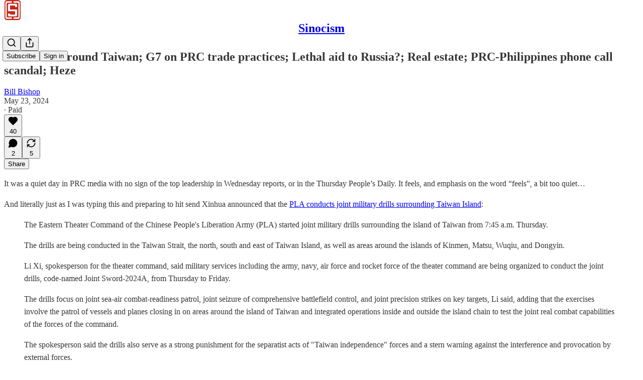

--- FILE ---
content_type: text/html; charset=utf-8
request_url: https://sinocism.com/p/pla-drills-around-taiwan-g7-on-prc
body_size: 40876
content:
<!DOCTYPE html>
<html lang="en">
    <head>
        <meta charset="utf-8" />
        <meta name="norton-safeweb-site-verification" content="24usqpep0ejc5w6hod3dulxwciwp0djs6c6ufp96av3t4whuxovj72wfkdjxu82yacb7430qjm8adbd5ezlt4592dq4zrvadcn9j9n-0btgdzpiojfzno16-fnsnu7xd" />
        
        <link rel="preconnect" href="https://substackcdn.com" />
        

        
            <title data-rh="true">PLA drills around Taiwan; G7 on PRC trade practices; Lethal aid to Russia?; Real estate; PRC-Philippines phone call scandal; Heze</title>
            
            <meta data-rh="true" name="theme-color" content="#ffffff"/><meta data-rh="true" property="og:type" content="article"/><meta data-rh="true" property="og:title" content="PLA drills around Taiwan; G7 on PRC trade practices; Lethal aid to Russia?; Real estate; PRC-Philippines phone call scandal; Heze"/><meta data-rh="true" name="twitter:title" content="PLA drills around Taiwan; G7 on PRC trade practices; Lethal aid to Russia?; Real estate; PRC-Philippines phone call scandal; Heze"/><meta data-rh="true" name="description" content="It was a quiet day in PRC media with no sign of the top leadership in Wednesday reports, or in the Thursday People’s Daily. It feels, and emphasis on the word “feels”, a bit too quiet… And just as I was typing this this Xinhua announced PLA conducts joint military drills surrounding Taiwan Island"/><meta data-rh="true" property="og:description" content="It was a quiet day in PRC media with no sign of the top leadership in Wednesday reports, or in the Thursday People’s Daily. It feels, and emphasis on the word “feels”, a bit too quiet… And just as I was typing this this Xinhua announced PLA conducts joint military drills surrounding Taiwan Island"/><meta data-rh="true" name="twitter:description" content="It was a quiet day in PRC media with no sign of the top leadership in Wednesday reports, or in the Thursday People’s Daily. It feels, and emphasis on the word “feels”, a bit too quiet… And just as I was typing this this Xinhua announced PLA conducts joint military drills surrounding Taiwan Island"/><meta data-rh="true" property="og:image" content="https://substackcdn.com/image/fetch/$s_!n45S!,w_1200,h_675,c_fill,f_jpg,q_auto:good,fl_progressive:steep,g_auto/https%3A%2F%2Fsubstack-post-media.s3.amazonaws.com%2Fpublic%2Fimages%2Ff9b3b1dd-2df9-4953-8e74-fdd26fd8919e_800x480.jpeg"/><meta data-rh="true" name="twitter:image" content="https://substackcdn.com/image/fetch/$s_!d_s6!,f_auto,q_auto:best,fl_progressive:steep/https%3A%2F%2Fsinocism.substack.com%2Fapi%2Fv1%2Fpost_preview%2F144887049%2Ftwitter.jpg%3Fversion%3D4"/><meta data-rh="true" name="twitter:card" content="summary_large_image"/><meta data-rh="true" property="interactionStatistic" content="[{&quot;@type&quot;:&quot;InteractionCounter&quot;,&quot;interactionType&quot;:&quot;https://schema.org/LikeAction&quot;,&quot;userInteractionCount&quot;:40},{&quot;@type&quot;:&quot;InteractionCounter&quot;,&quot;interactionType&quot;:&quot;https://schema.org/CommentAction&quot;,&quot;userInteractionCount&quot;:2}]"/>
            
            
        

        

        <style>
          @layer legacy, tailwind, pencraftReset, pencraft;
        </style>

        
        <link rel="preload" as="style" href="https://substackcdn.com/bundle/theme/main.eb50b55e814b8882871d.css" />
        
        
        
        <link rel="preload" as="font" href="https://fonts.gstatic.com/s/spectral/v13/rnCr-xNNww_2s0amA9M5knjsS_ul.woff2" crossorigin />
        

        
            
                <link rel="stylesheet" type="text/css" href="https://substackcdn.com/bundle/static/css/7276.515964e4.css" />
            
                <link rel="stylesheet" type="text/css" href="https://substackcdn.com/bundle/static/css/70.5915617f.css" />
            
                <link rel="stylesheet" type="text/css" href="https://substackcdn.com/bundle/static/css/1266.f7e2249d.css" />
            
                <link rel="stylesheet" type="text/css" href="https://substackcdn.com/bundle/static/css/8577.8d59a919.css" />
            
                <link rel="stylesheet" type="text/css" href="https://substackcdn.com/bundle/static/css/2002.0e626188.css" />
            
                <link rel="stylesheet" type="text/css" href="https://substackcdn.com/bundle/static/css/5611.589608fd.css" />
            
                <link rel="stylesheet" type="text/css" href="https://substackcdn.com/bundle/static/css/536.47ef6d49.css" />
            
                <link rel="stylesheet" type="text/css" href="https://substackcdn.com/bundle/static/css/6998.007f4228.css" />
            
                <link rel="stylesheet" type="text/css" href="https://substackcdn.com/bundle/static/css/8877.5fa839f2.css" />
            
                <link rel="stylesheet" type="text/css" href="https://substackcdn.com/bundle/static/css/3770.0679b920.css" />
            
                <link rel="stylesheet" type="text/css" href="https://substackcdn.com/bundle/static/css/6895.b8c2a441.css" />
            
                <link rel="stylesheet" type="text/css" href="https://substackcdn.com/bundle/static/css/main.a21fdd11.css" />
            
                <link rel="stylesheet" type="text/css" href="https://substackcdn.com/bundle/static/css/6379.813be60f.css" />
            
                <link rel="stylesheet" type="text/css" href="https://substackcdn.com/bundle/static/css/6895.b8c2a441.css" />
            
                <link rel="stylesheet" type="text/css" href="https://substackcdn.com/bundle/static/css/3770.0679b920.css" />
            
                <link rel="stylesheet" type="text/css" href="https://substackcdn.com/bundle/static/css/8877.5fa839f2.css" />
            
                <link rel="stylesheet" type="text/css" href="https://substackcdn.com/bundle/static/css/6998.007f4228.css" />
            
                <link rel="stylesheet" type="text/css" href="https://substackcdn.com/bundle/static/css/536.47ef6d49.css" />
            
                <link rel="stylesheet" type="text/css" href="https://substackcdn.com/bundle/static/css/5611.589608fd.css" />
            
                <link rel="stylesheet" type="text/css" href="https://substackcdn.com/bundle/static/css/2002.0e626188.css" />
            
                <link rel="stylesheet" type="text/css" href="https://substackcdn.com/bundle/static/css/8577.8d59a919.css" />
            
                <link rel="stylesheet" type="text/css" href="https://substackcdn.com/bundle/static/css/1266.f7e2249d.css" />
            
        

        
        
        
        
        <meta name="viewport" content="width=device-width, initial-scale=1, maximum-scale=1, user-scalable=0, viewport-fit=cover" />
        <meta name="author" content="Bill Bishop" />
        <meta property="og:url" content="https://sinocism.com/p/pla-drills-around-taiwan-g7-on-prc" />
        
        
        <link rel="canonical" href="https://sinocism.com/p/pla-drills-around-taiwan-g7-on-prc" />
        

        

        
            <meta name="google-site-verification" content="AhXh5M39gn_ZX9rVfufLHlEfs-2Urg4cUyJQGWoVHyY" />
        

        

        
            
                <link rel="apple-touch-icon" sizes="57x57" href="https://substackcdn.com/image/fetch/$s_!YOjg!,f_auto,q_auto:good,fl_progressive:steep/https%3A%2F%2Fbucketeer-e05bbc84-baa3-437e-9518-adb32be77984.s3.amazonaws.com%2Fpublic%2Fimages%2F0cbd8dc6-8051-4bef-8f7a-3d26b8f73d7d%2Fapple-touch-icon-57x57.png">
            
        
            
                <link rel="apple-touch-icon" sizes="60x60" href="https://substackcdn.com/image/fetch/$s_!_yGt!,f_auto,q_auto:good,fl_progressive:steep/https%3A%2F%2Fbucketeer-e05bbc84-baa3-437e-9518-adb32be77984.s3.amazonaws.com%2Fpublic%2Fimages%2F0cbd8dc6-8051-4bef-8f7a-3d26b8f73d7d%2Fapple-touch-icon-60x60.png">
            
        
            
                <link rel="apple-touch-icon" sizes="72x72" href="https://substackcdn.com/image/fetch/$s_!LK99!,f_auto,q_auto:good,fl_progressive:steep/https%3A%2F%2Fbucketeer-e05bbc84-baa3-437e-9518-adb32be77984.s3.amazonaws.com%2Fpublic%2Fimages%2F0cbd8dc6-8051-4bef-8f7a-3d26b8f73d7d%2Fapple-touch-icon-72x72.png">
            
        
            
                <link rel="apple-touch-icon" sizes="76x76" href="https://substackcdn.com/image/fetch/$s_!tUx5!,f_auto,q_auto:good,fl_progressive:steep/https%3A%2F%2Fbucketeer-e05bbc84-baa3-437e-9518-adb32be77984.s3.amazonaws.com%2Fpublic%2Fimages%2F0cbd8dc6-8051-4bef-8f7a-3d26b8f73d7d%2Fapple-touch-icon-76x76.png">
            
        
            
                <link rel="apple-touch-icon" sizes="114x114" href="https://substackcdn.com/image/fetch/$s_!koAK!,f_auto,q_auto:good,fl_progressive:steep/https%3A%2F%2Fbucketeer-e05bbc84-baa3-437e-9518-adb32be77984.s3.amazonaws.com%2Fpublic%2Fimages%2F0cbd8dc6-8051-4bef-8f7a-3d26b8f73d7d%2Fapple-touch-icon-114x114.png">
            
        
            
                <link rel="apple-touch-icon" sizes="120x120" href="https://substackcdn.com/image/fetch/$s_!L4s7!,f_auto,q_auto:good,fl_progressive:steep/https%3A%2F%2Fbucketeer-e05bbc84-baa3-437e-9518-adb32be77984.s3.amazonaws.com%2Fpublic%2Fimages%2F0cbd8dc6-8051-4bef-8f7a-3d26b8f73d7d%2Fapple-touch-icon-120x120.png">
            
        
            
                <link rel="apple-touch-icon" sizes="144x144" href="https://substackcdn.com/image/fetch/$s_!fWGb!,f_auto,q_auto:good,fl_progressive:steep/https%3A%2F%2Fbucketeer-e05bbc84-baa3-437e-9518-adb32be77984.s3.amazonaws.com%2Fpublic%2Fimages%2F0cbd8dc6-8051-4bef-8f7a-3d26b8f73d7d%2Fapple-touch-icon-144x144.png">
            
        
            
                <link rel="apple-touch-icon" sizes="152x152" href="https://substackcdn.com/image/fetch/$s_!Sqpk!,f_auto,q_auto:good,fl_progressive:steep/https%3A%2F%2Fbucketeer-e05bbc84-baa3-437e-9518-adb32be77984.s3.amazonaws.com%2Fpublic%2Fimages%2F0cbd8dc6-8051-4bef-8f7a-3d26b8f73d7d%2Fapple-touch-icon-152x152.png">
            
        
            
                <link rel="apple-touch-icon" sizes="180x180" href="https://substackcdn.com/image/fetch/$s_!TNVy!,f_auto,q_auto:good,fl_progressive:steep/https%3A%2F%2Fbucketeer-e05bbc84-baa3-437e-9518-adb32be77984.s3.amazonaws.com%2Fpublic%2Fimages%2F0cbd8dc6-8051-4bef-8f7a-3d26b8f73d7d%2Fapple-touch-icon-180x180.png">
            
        
            
        
            
        
            
        
            
                <link rel="icon" type="image/png" sizes="32x32" href="https://substackcdn.com/image/fetch/$s_!XlXm!,f_auto,q_auto:good,fl_progressive:steep/https%3A%2F%2Fbucketeer-e05bbc84-baa3-437e-9518-adb32be77984.s3.amazonaws.com%2Fpublic%2Fimages%2F0cbd8dc6-8051-4bef-8f7a-3d26b8f73d7d%2Ffavicon-32x32.png">
            
        
            
                <link rel="icon" type="image/png" sizes="16x16" href="https://substackcdn.com/image/fetch/$s_!rBYp!,f_auto,q_auto:good,fl_progressive:steep/https%3A%2F%2Fbucketeer-e05bbc84-baa3-437e-9518-adb32be77984.s3.amazonaws.com%2Fpublic%2Fimages%2F0cbd8dc6-8051-4bef-8f7a-3d26b8f73d7d%2Ffavicon-16x16.png">
            
        
            
                <link rel="shortcut icon" href="https://substackcdn.com/image/fetch/$s_!A4MO!,f_auto,q_auto:good,fl_progressive:steep/https%3A%2F%2Fbucketeer-e05bbc84-baa3-437e-9518-adb32be77984.s3.amazonaws.com%2Fpublic%2Fimages%2F0cbd8dc6-8051-4bef-8f7a-3d26b8f73d7d%2Ffavicon.ico">
            
        

        

        
            <link rel="alternate" type="application/rss+xml" href="/feed" title="Sinocism"/>
        

        
        
          <style>
            @font-face{font-family:'Spectral';font-style:italic;font-weight:400;font-display:fallback;src:url(https://fonts.gstatic.com/s/spectral/v13/rnCt-xNNww_2s0amA9M8on7mTNmnUHowCw.woff2) format('woff2');unicode-range:U+0301,U+0400-045F,U+0490-0491,U+04B0-04B1,U+2116}@font-face{font-family:'Spectral';font-style:italic;font-weight:400;font-display:fallback;src:url(https://fonts.gstatic.com/s/spectral/v13/rnCt-xNNww_2s0amA9M8onXmTNmnUHowCw.woff2) format('woff2');unicode-range:U+0102-0103,U+0110-0111,U+0128-0129,U+0168-0169,U+01A0-01A1,U+01AF-01B0,U+0300-0301,U+0303-0304,U+0308-0309,U+0323,U+0329,U+1EA0-1EF9,U+20AB}@font-face{font-family:'Spectral';font-style:italic;font-weight:400;font-display:fallback;src:url(https://fonts.gstatic.com/s/spectral/v13/rnCt-xNNww_2s0amA9M8onTmTNmnUHowCw.woff2) format('woff2');unicode-range:U+0100-02AF,U+0304,U+0308,U+0329,U+1E00-1E9F,U+1EF2-1EFF,U+2020,U+20A0-20AB,U+20AD-20CF,U+2113,U+2C60-2C7F,U+A720-A7FF}@font-face{font-family:'Spectral';font-style:italic;font-weight:400;font-display:fallback;src:url(https://fonts.gstatic.com/s/spectral/v13/rnCt-xNNww_2s0amA9M8onrmTNmnUHo.woff2) format('woff2');unicode-range:U+0000-00FF,U+0131,U+0152-0153,U+02BB-02BC,U+02C6,U+02DA,U+02DC,U+0304,U+0308,U+0329,U+2000-206F,U+2074,U+20AC,U+2122,U+2191,U+2193,U+2212,U+2215,U+FEFF,U+FFFD}@font-face{font-family:'Spectral';font-style:normal;font-weight:400;font-display:fallback;src:url(https://fonts.gstatic.com/s/spectral/v13/rnCr-xNNww_2s0amA9M9knjsS_ulYHs.woff2) format('woff2');unicode-range:U+0301,U+0400-045F,U+0490-0491,U+04B0-04B1,U+2116}@font-face{font-family:'Spectral';font-style:normal;font-weight:400;font-display:fallback;src:url(https://fonts.gstatic.com/s/spectral/v13/rnCr-xNNww_2s0amA9M2knjsS_ulYHs.woff2) format('woff2');unicode-range:U+0102-0103,U+0110-0111,U+0128-0129,U+0168-0169,U+01A0-01A1,U+01AF-01B0,U+0300-0301,U+0303-0304,U+0308-0309,U+0323,U+0329,U+1EA0-1EF9,U+20AB}@font-face{font-family:'Spectral';font-style:normal;font-weight:400;font-display:fallback;src:url(https://fonts.gstatic.com/s/spectral/v13/rnCr-xNNww_2s0amA9M3knjsS_ulYHs.woff2) format('woff2');unicode-range:U+0100-02AF,U+0304,U+0308,U+0329,U+1E00-1E9F,U+1EF2-1EFF,U+2020,U+20A0-20AB,U+20AD-20CF,U+2113,U+2C60-2C7F,U+A720-A7FF}@font-face{font-family:'Spectral';font-style:normal;font-weight:400;font-display:fallback;src:url(https://fonts.gstatic.com/s/spectral/v13/rnCr-xNNww_2s0amA9M5knjsS_ul.woff2) format('woff2');unicode-range:U+0000-00FF,U+0131,U+0152-0153,U+02BB-02BC,U+02C6,U+02DA,U+02DC,U+0304,U+0308,U+0329,U+2000-206F,U+2074,U+20AC,U+2122,U+2191,U+2193,U+2212,U+2215,U+FEFF,U+FFFD}@font-face{font-family:'Spectral';font-style:normal;font-weight:600;font-display:fallback;src:url(https://fonts.gstatic.com/s/spectral/v13/rnCs-xNNww_2s0amA9vmtm3FafaPWnIIMrY.woff2) format('woff2');unicode-range:U+0301,U+0400-045F,U+0490-0491,U+04B0-04B1,U+2116}@font-face{font-family:'Spectral';font-style:normal;font-weight:600;font-display:fallback;src:url(https://fonts.gstatic.com/s/spectral/v13/rnCs-xNNww_2s0amA9vmtm3OafaPWnIIMrY.woff2) format('woff2');unicode-range:U+0102-0103,U+0110-0111,U+0128-0129,U+0168-0169,U+01A0-01A1,U+01AF-01B0,U+0300-0301,U+0303-0304,U+0308-0309,U+0323,U+0329,U+1EA0-1EF9,U+20AB}@font-face{font-family:'Spectral';font-style:normal;font-weight:600;font-display:fallback;src:url(https://fonts.gstatic.com/s/spectral/v13/rnCs-xNNww_2s0amA9vmtm3PafaPWnIIMrY.woff2) format('woff2');unicode-range:U+0100-02AF,U+0304,U+0308,U+0329,U+1E00-1E9F,U+1EF2-1EFF,U+2020,U+20A0-20AB,U+20AD-20CF,U+2113,U+2C60-2C7F,U+A720-A7FF}@font-face{font-family:'Spectral';font-style:normal;font-weight:600;font-display:fallback;src:url(https://fonts.gstatic.com/s/spectral/v13/rnCs-xNNww_2s0amA9vmtm3BafaPWnII.woff2) format('woff2');unicode-range:U+0000-00FF,U+0131,U+0152-0153,U+02BB-02BC,U+02C6,U+02DA,U+02DC,U+0304,U+0308,U+0329,U+2000-206F,U+2074,U+20AC,U+2122,U+2191,U+2193,U+2212,U+2215,U+FEFF,U+FFFD}
            
          </style>
        
        

        <style>:root{--color_theme_bg_pop:#e44945;--background_pop:#e44945;--color_theme_bg_web:#ffffff;--cover_bg_color:#ffffff;--cover_bg_color_secondary:#f0f0f0;--background_pop_darken:#e1332f;--print_on_pop:#ffffff;--color_theme_bg_pop_darken:#e1332f;--color_theme_print_on_pop:#ffffff;--color_theme_bg_pop_20:rgba(228, 73, 69, 0.2);--color_theme_bg_pop_30:rgba(228, 73, 69, 0.3);--border_subtle:rgba(204, 204, 204, 0.5);--background_subtle:rgba(251, 228, 227, 0.4);--print_pop:#e44945;--color_theme_accent:#e44945;--cover_print_primary:#363737;--cover_print_secondary:#757575;--cover_print_tertiary:#b6b6b6;--cover_border_color:#e44945;--font_size_body_desktop:16px;--font_family_ui:verdana, geneva, sans-serif;--font_family_headings:verdana, geneva, sans-serif;--font_family_body:verdana, geneva, sans-serif;--font_family_body_preset:Spectral,sans-serif;--font_weight_body_preset:400;--font_size_body_offset:1px;--font_preset_body:classic_serif;--home_hero:feature-media;--home_posts:custom;--web_bg_color:#ffffff;--custom_css_web:
      .markup p {
        line-height: 1.6em;
      }
      .markup h2,
      .markup h4,
      .markup h6 {
        text-align: center;
      }
    ;--background_contrast_1:#f0f0f0;--background_contrast_2:#dddddd;--background_contrast_3:#b7b7b7;--background_contrast_4:#929292;--background_contrast_5:#515151;--color_theme_bg_contrast_1:#f0f0f0;--color_theme_bg_contrast_2:#dddddd;--color_theme_bg_contrast_3:#b7b7b7;--color_theme_bg_contrast_4:#929292;--color_theme_bg_contrast_5:#515151;--color_theme_bg_elevated:#ffffff;--color_theme_bg_elevated_secondary:#f0f0f0;--color_theme_bg_elevated_tertiary:#dddddd;--color_theme_detail:#e6e6e6;--background_contrast_pop:rgba(228, 73, 69, 0.4);--color_theme_bg_contrast_pop:rgba(228, 73, 69, 0.4);--input_background:#ffffff;--cover_input_background:#ffffff;--tooltip_background:#191919;--web_bg_color_h:0;--web_bg_color_s:0%;--web_bg_color_l:100%;--print_on_web_bg_color:#363737;--print_secondary_on_web_bg_color:#868787;--selected_comment_background_color:#fdf9f3;--background_pop_rgb:228, 73, 69;--background_pop_rgb_pc:228 73 69;--color_theme_bg_pop_rgb:228, 73, 69;--color_theme_bg_pop_rgb_pc:228 73 69;--color_theme_accent_rgb:228, 73, 69;--color_theme_accent_rgb_pc:228 73 69;}</style>

        
            <link rel="stylesheet" href="https://substackcdn.com/bundle/theme/main.eb50b55e814b8882871d.css" />
        

        <style>
      .markup p {
        line-height: 1.6em;
      }
      .markup h2,
      .markup h4,
      .markup h6 {
        text-align: center;
      }
    </style>

        

        

        

        
            <script async="true" src="https://www.googletagmanager.com/gtag/js?id=G-BLB4VWYVNV&l=GA4DataLayer" >
            </script>
        
    </head>

    <body class="">
        

        
            <noscript><iframe src="https://www.googletagmanager.com/ns.html?id=G-PZ0JXVMXRB" height="0"
                              width="0" style="display:none;visibility:hidden"></iframe></noscript>
        

        

        

        

        

        <div id="entry">
            <div id="main" class="main typography use-theme-bg"><div class="pencraft pc-display-contents pc-reset pubTheme-yiXxQA"><div data-testid="navbar" class="main-menu"><div class="mainMenuContent-DME8DR"><div style="position:relative;height:71px;" class="pencraft pc-display-flex pc-gap-12 pc-paddingLeft-20 pc-paddingRight-20 pc-justifyContent-space-between pc-alignItems-center pc-reset border-bottom-detail-k1F6C4 topBar-pIF0J1"><div style="flex-basis:0px;flex-grow:1;" class="logoContainer-p12gJb"><a href="/" native class="pencraft pc-display-contents pc-reset"><div draggable="false" class="pencraft pc-display-flex pc-position-relative pc-reset"><div style="width:40px;height:40px;" class="pencraft pc-display-flex pc-reset bg-white-ZBV5av pc-borderRadius-sm overflow-hidden-WdpwT6 sizing-border-box-DggLA4"><picture><source type="image/webp" srcset="https://substackcdn.com/image/fetch/$s_!eiSU!,w_80,h_80,c_fill,f_webp,q_auto:good,fl_progressive:steep,g_auto/https%3A%2F%2Fbucketeer-e05bbc84-baa3-437e-9518-adb32be77984.s3.amazonaws.com%2Fpublic%2Fimages%2F031353ec-20cb-462c-8860-bbd04365b90c_256x256"/><img src="https://substackcdn.com/image/fetch/$s_!eiSU!,w_80,h_80,c_fill,f_auto,q_auto:good,fl_progressive:steep,g_auto/https%3A%2F%2Fbucketeer-e05bbc84-baa3-437e-9518-adb32be77984.s3.amazonaws.com%2Fpublic%2Fimages%2F031353ec-20cb-462c-8860-bbd04365b90c_256x256" sizes="100vw" alt="Sinocism" width="80" height="80" style="width:40px;height:40px;" draggable="false" class="img-OACg1c object-fit-cover-u4ReeV pencraft pc-reset"/></picture></div></div></a></div><div style="flex-grow:0;" class="titleContainer-DJYq5v"><h1 class="pencraft pc-reset font-pub-headings-FE5byy reset-IxiVJZ title-oOnUGd"><a href="/" class="pencraft pc-display-contents pc-reset">Sinocism</a></h1></div><div style="flex-basis:0px;flex-grow:1;" class="pencraft pc-display-flex pc-justifyContent-flex-end pc-alignItems-center pc-reset"><div class="buttonsContainer-SJBuep"><div class="pencraft pc-display-flex pc-gap-8 pc-justifyContent-flex-end pc-alignItems-center pc-reset navbar-buttons"><div class="pencraft pc-display-flex pc-gap-4 pc-reset"><span data-state="closed"><button tabindex="0" type="button" aria-label="Search" class="pencraft pc-reset pencraft iconButton-mq_Et5 iconButtonBase-dJGHgN buttonBase-GK1x3M buttonStyle-r7yGCK size_md-gCDS3o priority_tertiary-rlke8z"><svg xmlns="http://www.w3.org/2000/svg" width="20" height="20" viewBox="0 0 24 24" fill="none" stroke="currentColor" stroke-width="2" stroke-linecap="round" stroke-linejoin="round" class="lucide lucide-search"><circle cx="11" cy="11" r="8"></circle><path d="m21 21-4.3-4.3"></path></svg></button></span><button tabindex="0" type="button" aria-label="Share Publication" id="headlessui-menu-button-P0-5" aria-haspopup="menu" aria-expanded="false" data-headlessui-state class="pencraft pc-reset pencraft iconButton-mq_Et5 iconButtonBase-dJGHgN buttonBase-GK1x3M buttonStyle-r7yGCK size_md-gCDS3o priority_tertiary-rlke8z"><svg xmlns="http://www.w3.org/2000/svg" width="20" height="20" viewBox="0 0 24 24" fill="none" stroke="currentColor" stroke-width="2" stroke-linecap="round" stroke-linejoin="round" class="lucide lucide-share"><path d="M4 12v8a2 2 0 0 0 2 2h12a2 2 0 0 0 2-2v-8"></path><polyline points="16 6 12 2 8 6"></polyline><line x1="12" x2="12" y1="2" y2="15"></line></svg></button></div><button tabindex="0" type="button" data-testid="noncontributor-cta-button" class="pencraft pc-reset pencraft buttonBase-GK1x3M buttonText-X0uSmG buttonStyle-r7yGCK priority_primary-RfbeYt size_md-gCDS3o">Subscribe</button><button tabindex="0" type="button" native data-href="https://substack.com/sign-in?redirect=%2Fp%2Fpla-drills-around-taiwan-g7-on-prc&amp;for_pub=sinocism" class="pencraft pc-reset pencraft buttonBase-GK1x3M buttonText-X0uSmG buttonStyle-r7yGCK priority_tertiary-rlke8z size_md-gCDS3o">Sign in</button></div></div></div></div></div><div style="height:72px;"></div></div></div><div><script type="application/ld+json">{"@context":"https://schema.org","@type":"NewsArticle","url":"https://sinocism.com/p/pla-drills-around-taiwan-g7-on-prc","mainEntityOfPage":"https://sinocism.com/p/pla-drills-around-taiwan-g7-on-prc","headline":"PLA drills around Taiwan; G7 on PRC trade practices; Lethal aid to Russia?; Real estate; PRC-Philippines phone call scandal; Heze","description":"It was a quiet day in PRC media with no sign of the top leadership in Wednesday reports, or in the Thursday People\u2019s Daily. It feels, and emphasis on the word \u201Cfeels\u201D, a bit too quiet\u2026 And just as I was typing this this Xinhua announced PLA conducts joint military drills surrounding Taiwan Island","image":[{"@type":"ImageObject","url":"https://substackcdn.com/image/fetch/f_auto,q_auto:good,fl_progressive:steep/https%3A%2F%2Fsubstack-post-media.s3.amazonaws.com%2Fpublic%2Fimages%2Ff9b3b1dd-2df9-4953-8e74-fdd26fd8919e_800x480.jpeg"}],"datePublished":"2024-05-23T00:46:27+00:00","dateModified":"2024-05-23T00:46:27+00:00","isAccessibleForFree":false,"author":[{"@type":"Person","name":"Bill Bishop","url":"https://substack.com/@sinocism","description":"Writes The Sinocism Newsletter https://sinocism.com about China, tweets @niubi Human of Tashi the Golden Doodle https://tashigd.substack.com Investor in Substack ","identifier":"user:86","sameAs":["https://twitter.com/niubi"],"image":{"@type":"ImageObject","contentUrl":"https://substackcdn.com/image/fetch/$s_!Wcjf!,f_auto,q_auto:good,fl_progressive:steep/https%3A%2F%2Fsubstack-post-media.s3.amazonaws.com%2Fpublic%2Fimages%2Fd029e11f-c157-48e1-a8ef-9dfb53746b8d_850x850.png","thumbnailUrl":"https://substackcdn.com/image/fetch/$s_!Wcjf!,w_128,h_128,c_limit,f_auto,q_auto:good,fl_progressive:steep/https%3A%2F%2Fsubstack-post-media.s3.amazonaws.com%2Fpublic%2Fimages%2Fd029e11f-c157-48e1-a8ef-9dfb53746b8d_850x850.png"}}],"publisher":{"@type":"Organization","name":"Sinocism","url":"https://sinocism.com","description":"Get smarter about China","interactionStatistic":{"@type":"InteractionCounter","name":"Subscribers","interactionType":"https://schema.org/SubscribeAction","userInteractionCount":100000},"identifier":"pub:2","logo":{"@type":"ImageObject","url":"https://substackcdn.com/image/fetch/$s_!eiSU!,f_auto,q_auto:good,fl_progressive:steep/https%3A%2F%2Fbucketeer-e05bbc84-baa3-437e-9518-adb32be77984.s3.amazonaws.com%2Fpublic%2Fimages%2F031353ec-20cb-462c-8860-bbd04365b90c_256x256","contentUrl":"https://substackcdn.com/image/fetch/$s_!eiSU!,f_auto,q_auto:good,fl_progressive:steep/https%3A%2F%2Fbucketeer-e05bbc84-baa3-437e-9518-adb32be77984.s3.amazonaws.com%2Fpublic%2Fimages%2F031353ec-20cb-462c-8860-bbd04365b90c_256x256","thumbnailUrl":"https://substackcdn.com/image/fetch/$s_!eiSU!,w_128,h_128,c_limit,f_auto,q_auto:good,fl_progressive:steep/https%3A%2F%2Fbucketeer-e05bbc84-baa3-437e-9518-adb32be77984.s3.amazonaws.com%2Fpublic%2Fimages%2F031353ec-20cb-462c-8860-bbd04365b90c_256x256"},"image":{"@type":"ImageObject","url":"https://substackcdn.com/image/fetch/$s_!eiSU!,f_auto,q_auto:good,fl_progressive:steep/https%3A%2F%2Fbucketeer-e05bbc84-baa3-437e-9518-adb32be77984.s3.amazonaws.com%2Fpublic%2Fimages%2F031353ec-20cb-462c-8860-bbd04365b90c_256x256","contentUrl":"https://substackcdn.com/image/fetch/$s_!eiSU!,f_auto,q_auto:good,fl_progressive:steep/https%3A%2F%2Fbucketeer-e05bbc84-baa3-437e-9518-adb32be77984.s3.amazonaws.com%2Fpublic%2Fimages%2F031353ec-20cb-462c-8860-bbd04365b90c_256x256","thumbnailUrl":"https://substackcdn.com/image/fetch/$s_!eiSU!,w_128,h_128,c_limit,f_auto,q_auto:good,fl_progressive:steep/https%3A%2F%2Fbucketeer-e05bbc84-baa3-437e-9518-adb32be77984.s3.amazonaws.com%2Fpublic%2Fimages%2F031353ec-20cb-462c-8860-bbd04365b90c_256x256"},"sameAs":["https://twitter.com/niubi"]}}</script><div aria-label="Post" role="main" class="single-post-container"><div class="container"><div class="single-post"><div class="pencraft pc-display-contents pc-reset pubTheme-yiXxQA"><article class="typography newsletter-post post bottomWithTos-g5MwKO"><div role="region" aria-label="Post header" class="post-header"><h1 dir="auto" class="post-title published title-X77sOw">PLA drills around Taiwan; G7 on PRC trade practices; Lethal aid to Russia?; Real estate; PRC-Philippines phone call scandal; Heze</h1><div aria-label="Post UFI" role="region" class="pencraft pc-display-flex pc-flexDirection-column pc-paddingBottom-16 pc-reset"><div class="pencraft pc-display-flex pc-flexDirection-column pc-paddingTop-16 pc-paddingBottom-16 pc-reset"><div class="pencraft pc-display-flex pc-gap-12 pc-alignItems-center pc-reset byline-wrapper"><div class="pencraft pc-display-flex pc-flexDirection-column pc-reset"><div class="pencraft pc-reset color-pub-primary-text-NyXPlw line-height-20-t4M0El font-meta-MWBumP size-11-NuY2Zx weight-medium-fw81nC transform-uppercase-yKDgcq reset-IxiVJZ meta-EgzBVA"><span data-state="closed"><a href="https://substack.com/@sinocism" class="pencraft pc-reset decoration-hover-underline-ClDVRM reset-IxiVJZ">Bill Bishop</a></span></div><div class="pencraft pc-display-flex pc-gap-4 pc-reset"><div class="pencraft pc-reset color-pub-secondary-text-hGQ02T line-height-20-t4M0El font-meta-MWBumP size-11-NuY2Zx weight-medium-fw81nC transform-uppercase-yKDgcq reset-IxiVJZ meta-EgzBVA">May 23, 2024</div><div class="pencraft pc-reset color-pub-secondary-text-hGQ02T line-height-20-t4M0El font-meta-MWBumP size-11-NuY2Zx weight-medium-fw81nC transform-uppercase-yKDgcq reset-IxiVJZ meta-EgzBVA">∙ Paid</div></div></div></div></div><div class="pencraft pc-display-flex pc-gap-16 pc-paddingTop-16 pc-paddingBottom-16 pc-justifyContent-space-between pc-alignItems-center pc-reset flex-grow-rzmknG border-top-detail-themed-k9TZAY border-bottom-detail-themed-Ua9186 post-ufi"><div class="pencraft pc-display-flex pc-gap-8 pc-reset"><div class="like-button-container post-ufi-button style-button"><button tabindex="0" type="button" aria-label="Like (40)" aria-pressed="false" class="pencraft pc-reset pencraft post-ufi-button style-button has-label with-border"><svg role="img" style="height:20px;width:20px;" width="20" height="20" viewBox="0 0 24 24" fill="#000000" stroke-width="2" stroke="#000" xmlns="http://www.w3.org/2000/svg" class="icon"><g><title></title><svg xmlns="http://www.w3.org/2000/svg" width="24" height="24" viewBox="0 0 24 24" stroke-width="2" stroke-linecap="round" stroke-linejoin="round" class="lucide lucide-heart"><path d="M19 14c1.49-1.46 3-3.21 3-5.5A5.5 5.5 0 0 0 16.5 3c-1.76 0-3 .5-4.5 2-1.5-1.5-2.74-2-4.5-2A5.5 5.5 0 0 0 2 8.5c0 2.3 1.5 4.05 3 5.5l7 7Z"></path></svg></g></svg><div class="label">40</div></button></div><button tabindex="0" type="button" aria-label="View comments (2)" data-href="https://sinocism.com/p/pla-drills-around-taiwan-g7-on-prc/comments" class="pencraft pc-reset pencraft post-ufi-button style-button post-ufi-comment-button has-label with-border"><svg role="img" style="height:20px;width:20px;" width="20" height="20" viewBox="0 0 24 24" fill="#000000" stroke-width="2" stroke="#000" xmlns="http://www.w3.org/2000/svg" class="icon"><g><title></title><svg xmlns="http://www.w3.org/2000/svg" width="24" height="24" viewBox="0 0 24 24" stroke-width="2" stroke-linecap="round" stroke-linejoin="round" class="lucide lucide-message-circle"><path d="M7.9 20A9 9 0 1 0 4 16.1L2 22Z"></path></svg></g></svg><div class="label">2</div></button><button tabindex="0" type="button" class="pencraft pc-reset pencraft post-ufi-button style-button has-label with-border"><svg role="img" style="height:20px;width:20px;" width="20" height="20" viewBox="0 0 24 24" fill="none" stroke-width="2" stroke="#000" xmlns="http://www.w3.org/2000/svg" class="icon"><g><title></title><path d="M21 3V8M21 8H16M21 8L18 5.29962C16.7056 4.14183 15.1038 3.38328 13.3879 3.11547C11.6719 2.84766 9.9152 3.08203 8.32951 3.79031C6.74382 4.49858 5.39691 5.65051 4.45125 7.10715C3.5056 8.5638 3.00158 10.2629 3 11.9996M3 21V16M3 16H8M3 16L6 18.7C7.29445 19.8578 8.89623 20.6163 10.6121 20.8841C12.3281 21.152 14.0848 20.9176 15.6705 20.2093C17.2562 19.501 18.6031 18.3491 19.5487 16.8925C20.4944 15.4358 20.9984 13.7367 21 12" stroke-linecap="round" stroke-linejoin="round"></path></g></svg><div class="label">5</div></button></div><div class="pencraft pc-display-flex pc-gap-8 pc-reset"><button tabindex="0" type="button" class="pencraft pc-reset pencraft post-ufi-button style-button has-label with-border"><div class="label">Share</div></button></div></div></div></div><div><div class="available-content"><div dir="auto" class="body markup"><p>It was a quiet day in PRC media with no sign of the top leadership in Wednesday reports, or in the Thursday People’s Daily. It feels, and emphasis on the word “feels”, a bit too quiet…</p><p><span>And literally just as I was typing this and preparing to hit send Xinhua announced that the </span><a href="https://english.news.cn/20240523/2e8ebbb3171a4f4e96e0147f35fd1df4/c.html" rel>PLA conducts joint military drills surrounding Taiwan Island</a><span>:</span></p><blockquote><p>The Eastern Theater Command of the Chinese People's Liberation Army (PLA) started joint military drills surrounding the island of Taiwan from 7:45 a.m. Thursday.</p><p>The drills are being conducted in the Taiwan Strait, the north, south and east of Taiwan Island, as well as areas around the islands of Kinmen, Matsu, Wuqiu, and Dongyin.</p><p>Li Xi, spokesperson for the theater command, said military services including the army, navy, air force and rocket force of the theater command are being organized to conduct the joint drills, code-named Joint Sword-2024A, from Thursday to Friday.</p><p>The drills focus on joint sea-air combat-readiness patrol, joint seizure of comprehensive battlefield control, and joint precision strikes on key targets, Li said, adding that the exercises involve the patrol of vessels and planes closing in on areas around the island of Taiwan and integrated operations inside and outside the island chain to test the joint real combat capabilities of the forces of the command.</p><p>The spokesperson said the drills also serve as a strong punishment for the separatist acts of &quot;Taiwan independence&quot; forces and a stern warning against the interference and provocation by external forces.</p></blockquote><p><strong><span>The shorter Chinese announcement - </span><a href="http://www.news.cn/20240523/fcf25e1715c04e12af1e541b7bf6ebfa/c.html" rel>受权发布丨东部战区位台湾海峡，台岛北部、南部、东部及金门岛、马祖岛、乌丘屿、东引岛周边，开展联合演训-新华网</a></strong></p><blockquote><p>5月23日7时45分开始，中国人民解放军东部战区位台湾海峡，台岛北部、南部、东部及金门岛、马祖岛、乌丘屿、东引岛周边，开展联合演训</p></blockquote><p>This is the first substantive reaction to Lai’s inauguration. This exercise is named Joint Sword-2024A, which probably means there will be more than one this year. </p><p>Let’s hope they don’t fly planes, drones or missiles over any of the Taiwan islands. That would be a significant and bad escalation from previous exercises. </p><p><span>Remember this from last April? </span><a href="https://www.globaltimes.cn/page/202304/1288744.shtml" rel>PLA conducts mock strikes on Taiwan island on 2nd day of encirclement drills - Global Times</a><span>:</span></p><blockquote><p>Under the unified command of the PLA Eastern Theater Command, multiple military services and branches on Sunday carried out simulated joint precision strikes on key targets on the island of Taiwan and in its surrounding waters, keeping the suppressive situation in which the island is encircled, China Central Television (CCTV) reported on the day.</p><p>This is the first time an official public report has revealed that &quot;key targets on the island of Taiwan and in its surrounding waters&quot; are mock strike targets of the PLA, observers said.</p></blockquote><div class="captioned-image-container"><figure><a target="_blank" href="https://substackcdn.com/image/fetch/$s_!n45S!,f_auto,q_auto:good,fl_progressive:steep/https%3A%2F%2Fsubstack-post-media.s3.amazonaws.com%2Fpublic%2Fimages%2Ff9b3b1dd-2df9-4953-8e74-fdd26fd8919e_800x480.jpeg" data-component-name="Image2ToDOM" rel class="image-link image2 is-viewable-img can-restack"><div class="image2-inset can-restack"><picture><source type="image/webp" srcset="https://substackcdn.com/image/fetch/$s_!n45S!,w_424,c_limit,f_webp,q_auto:good,fl_progressive:steep/https%3A%2F%2Fsubstack-post-media.s3.amazonaws.com%2Fpublic%2Fimages%2Ff9b3b1dd-2df9-4953-8e74-fdd26fd8919e_800x480.jpeg 424w, https://substackcdn.com/image/fetch/$s_!n45S!,w_848,c_limit,f_webp,q_auto:good,fl_progressive:steep/https%3A%2F%2Fsubstack-post-media.s3.amazonaws.com%2Fpublic%2Fimages%2Ff9b3b1dd-2df9-4953-8e74-fdd26fd8919e_800x480.jpeg 848w, https://substackcdn.com/image/fetch/$s_!n45S!,w_1272,c_limit,f_webp,q_auto:good,fl_progressive:steep/https%3A%2F%2Fsubstack-post-media.s3.amazonaws.com%2Fpublic%2Fimages%2Ff9b3b1dd-2df9-4953-8e74-fdd26fd8919e_800x480.jpeg 1272w, https://substackcdn.com/image/fetch/$s_!n45S!,w_1456,c_limit,f_webp,q_auto:good,fl_progressive:steep/https%3A%2F%2Fsubstack-post-media.s3.amazonaws.com%2Fpublic%2Fimages%2Ff9b3b1dd-2df9-4953-8e74-fdd26fd8919e_800x480.jpeg 1456w" sizes="100vw"/><img src="https://substackcdn.com/image/fetch/$s_!n45S!,w_1456,c_limit,f_auto,q_auto:good,fl_progressive:steep/https%3A%2F%2Fsubstack-post-media.s3.amazonaws.com%2Fpublic%2Fimages%2Ff9b3b1dd-2df9-4953-8e74-fdd26fd8919e_800x480.jpeg" width="800" height="480" data-attrs="{&quot;src&quot;:&quot;https://substack-post-media.s3.amazonaws.com/public/images/f9b3b1dd-2df9-4953-8e74-fdd26fd8919e_800x480.jpeg&quot;,&quot;srcNoWatermark&quot;:null,&quot;fullscreen&quot;:null,&quot;imageSize&quot;:null,&quot;height&quot;:480,&quot;width&quot;:800,&quot;resizeWidth&quot;:null,&quot;bytes&quot;:null,&quot;alt&quot;:&quot;A computer-generated animation released on April 9, 2023 shows conventional missiles and long-range rocket launchers on land, warplanes in the air and warships at sea simultaneously launching attacks from multiple directions. Photo: screenshot of animation from PLA Eastern Theater Command &quot;,&quot;title&quot;:null,&quot;type&quot;:null,&quot;href&quot;:null,&quot;belowTheFold&quot;:true,&quot;topImage&quot;:false,&quot;internalRedirect&quot;:null,&quot;isProcessing&quot;:false,&quot;align&quot;:null,&quot;offset&quot;:false}" alt="A computer-generated animation released on April 9, 2023 shows conventional missiles and long-range rocket launchers on land, warplanes in the air and warships at sea simultaneously launching attacks from multiple directions. Photo: screenshot of animation from PLA Eastern Theater Command " title="A computer-generated animation released on April 9, 2023 shows conventional missiles and long-range rocket launchers on land, warplanes in the air and warships at sea simultaneously launching attacks from multiple directions. Photo: screenshot of animation from PLA Eastern Theater Command " srcset="https://substackcdn.com/image/fetch/$s_!n45S!,w_424,c_limit,f_auto,q_auto:good,fl_progressive:steep/https%3A%2F%2Fsubstack-post-media.s3.amazonaws.com%2Fpublic%2Fimages%2Ff9b3b1dd-2df9-4953-8e74-fdd26fd8919e_800x480.jpeg 424w, https://substackcdn.com/image/fetch/$s_!n45S!,w_848,c_limit,f_auto,q_auto:good,fl_progressive:steep/https%3A%2F%2Fsubstack-post-media.s3.amazonaws.com%2Fpublic%2Fimages%2Ff9b3b1dd-2df9-4953-8e74-fdd26fd8919e_800x480.jpeg 848w, https://substackcdn.com/image/fetch/$s_!n45S!,w_1272,c_limit,f_auto,q_auto:good,fl_progressive:steep/https%3A%2F%2Fsubstack-post-media.s3.amazonaws.com%2Fpublic%2Fimages%2Ff9b3b1dd-2df9-4953-8e74-fdd26fd8919e_800x480.jpeg 1272w, https://substackcdn.com/image/fetch/$s_!n45S!,w_1456,c_limit,f_auto,q_auto:good,fl_progressive:steep/https%3A%2F%2Fsubstack-post-media.s3.amazonaws.com%2Fpublic%2Fimages%2Ff9b3b1dd-2df9-4953-8e74-fdd26fd8919e_800x480.jpeg 1456w" sizes="100vw" loading="lazy" class="sizing-normal"/></picture><div class="image-link-expand"><div class="pencraft pc-display-flex pc-gap-8 pc-reset"><button tabindex="0" type="button" class="pencraft pc-reset pencraft icon-container restack-image"><svg role="img" style="height:20px;width:20px" width="20" height="20" viewBox="0 0 20 20" fill="none" stroke-width="1.5" stroke="var(--color-fg-primary)" stroke-linecap="round" stroke-linejoin="round" xmlns="http://www.w3.org/2000/svg"><g><title></title><path d="M2.53001 7.81595C3.49179 4.73911 6.43281 2.5 9.91173 2.5C13.1684 2.5 15.9537 4.46214 17.0852 7.23684L17.6179 8.67647M17.6179 8.67647L18.5002 4.26471M17.6179 8.67647L13.6473 6.91176M17.4995 12.1841C16.5378 15.2609 13.5967 17.5 10.1178 17.5C6.86118 17.5 4.07589 15.5379 2.94432 12.7632L2.41165 11.3235M2.41165 11.3235L1.5293 15.7353M2.41165 11.3235L6.38224 13.0882"></path></g></svg></button><button tabindex="0" type="button" class="pencraft pc-reset pencraft icon-container view-image"><svg xmlns="http://www.w3.org/2000/svg" width="20" height="20" viewBox="0 0 24 24" fill="none" stroke="currentColor" stroke-width="2" stroke-linecap="round" stroke-linejoin="round" class="lucide lucide-maximize2 lucide-maximize-2"><polyline points="15 3 21 3 21 9"></polyline><polyline points="9 21 3 21 3 15"></polyline><line x1="21" x2="14" y1="3" y2="10"></line><line x1="3" x2="10" y1="21" y2="14"></line></svg></button></div></div></div></a></figure></div><p>I would be surprised if this new exercise is smaller and less threatening than any last year. The PRC leadership clearly feels it needs to send a very strong message to Lai and anyone who supports him. </p><p><strong>Summary of today’s Essential Eight:</strong></p><ol><li><p><strong><a href="https://sinocism.com/i/144887049/concern-about-g-views-on-prc-trade-practices" rel>Concern about G7 views on PRC trade practices </a><span>- </span></strong><span>The PRC is clearly worried the other G7 countries will follow the US in enacting measures against what they see as overcapacity and trade abuses. The G-7 Finance Ministers are meeting this week and the leaders meet next month. Reuters reports that French Finance Minster Bruno Le Maire today said “in the face of this overcapacity, it is vital that the G7 and Europe stand united. Europe must affirm its economic power”. The PRC Foreign Ministry spokesperson Wang Wenbin today highlighted the worries about joint action from the G7. From a Xinhua report of his comments: “&quot;Overcapacity&quot; is just a pretext for the U.S. to try to coerce G7 members into creating fences and restrictions for Chinese new energy products, said Wang, noting that this could mean building a coalition for protectionism which is completely against the trend of the times that calls for openness and mutual benefit”. A “coalition for protectionism”…</span></p></li><li><p><strong><a href="https://sinocism.com/i/144887049/solar-overcapacity" rel>Solar “overcapacity”?</a><span> - </span></strong><span>Regulators appear concerned about overcapacity in the solar industry even though there is officially no overcapacity. The China Photovoltaic Industry Association organized a &quot;Symposium on High-Quality Development of the Photovoltaic Industry&quot; in Beijing, “under the guidance of the Electronic Information Department of the Ministry of Industry and Information Technology”. Some of the messages according to a readout: “the photovoltaic industry is highly market-oriented and is best suited to address current industry challenges through market-based means. However, the role of the government's visible hand should also be fully utilized…“encourage industry mergers and acquisitions to facilitate market exit mechanisms; strengthen the crackdown on malicious competition through below-cost sales; ensure stable growth in the domestic photovoltaic market”.</span></p></li><li><p><strong><a href="https://sinocism.com/i/144887049/more-on-lais-inauguration-speech" rel>More on Lai’s inauguration speech</a><span> - </span></strong><span>The vitriol volume was lower Wednesday, though it is clear now which parts of Lai’s speech really struck nerves, even if the concepts were not new.</span></p></li><li><p><strong><a href="https://sinocism.com/i/144887049/property-measures" rel>Property measures</a><span> - </span></strong><span>A start but not nearly enough seems to be consensus among analysts and investors. </span></p></li><li><p><strong><a href="https://sinocism.com/i/144887049/uk-says-prc-sending-lethal-aid-to-russia-us-contradicts" rel>UK says PRC sending lethal aid to Russia, US contradicts</a><span> - </span></strong><span>In an embarrassing sign of lack of coordination between the US and UK governments, earlier Wednesday the UK defense secretary said that the PRC was providing or preparing to provide lethal aid to Russia, which is a bright red line the US has set out for Beijing. Hours later US National Security Advisor Jake Sullivan contradicted those claims. So either the UK has bad intel or the US is not ready to actually enforce a “red line”? </span></p></li><li><p><strong><a href="https://sinocism.com/i/144887049/more-us-firms-and-individuals-sanctioned" rel>More US firms and individuals sanctioned</a><span> - </span></strong><span>12 defense firms and 10 executives made the list.</span></p></li><li><p><strong><a href="https://sinocism.com/i/144887049/philippines-senate-investigated-alleged-gentlemans-agreement-phone-call" rel>Philippines Senate investigated alleged “gentleman’s agreement” phone call</a><span> - </span></strong><span>A Philippine Senate committee is investigating the PRC Embassy’s alleged recording of a phone call between a PRC diplomat and a senior Philippines military officer that the PRC claims is evidence of a deal the two countries had reached on resupply missions to the Sierra Madre at Second Thomas Shoal/Ren’ai Jiao. Earlier this month the PRC released a transcript, but not the audio, of what it said was a call proving the existence of a “gentleman’s agreement’ that the Marcos administration then reneged on. Now it is clear there was at least one call, though the Philippines side says the transcript was doctored.</span></p></li><li><p><strong><a href="https://sinocism.com/i/144887049/heze-relocates-livestreamers" rel>Heze relocates livestreamers</a><span> - </span></strong><span>The Guo Youcai livestreaming boom, </span><a href="https://sinocism.com/p/pillar-of-shame-for-lai-wang-yi-at" rel>discussed yesterday</a><span>, at an abandoned rail station in Heze, Shandong, got so raucous that local officials cleared everyone out and told them to relocate to a flower expo park, on the pretext that thery were making so much noise that they were distracting kids studying for exams (the Gaokao is in a few weeks) and that there were “several instances of vulgar live-streaming events”. This whole phenomenon is fascinating. </span></p></li></ol><p><span>Earlier today I published this week’s episode of </span><a href="https://sinocism.com/s/sharpchina" rel>Sharp China</a><span>:</span></p><div class="pencraft pc-display-contents pc-reset pubTheme-yiXxQA"><div style="margin:20px 0;" data-component-name="CommentViewPlaceholder" class="pencraft pc-display-flex pc-flexDirection-column pc-paddingLeft-20 pc-paddingRight-20 pc-justifyContent-center pc-alignItems-center pc-reset"><div style="text-decoration:none;width:560px;max-width:100%;" class="pencraft pc-display-flex pc-gap-12 pc-padding-20 pc-mobile-padding-16 pc-reset bg-primary-zk6FDl flex-grow-rzmknG border-detail-EGrm7T pc-borderRadius-md note-Biuyq7"><div style="width:48px;height:48px;" tabindex="-1" aria-hidden="true" class="pencraft pc-reset pc-borderRadius-full placeholder-ICMYsF"></div><div class="pencraft pc-display-flex pc-flexDirection-column pc-gap-12 pc-reset flex-grow-rzmknG"><div style="width:98.32317625347409%;height:16px;" tabindex="-1" aria-hidden="true" class="pencraft pc-reset pc-borderRadius-sm placeholder-ICMYsF"></div><div style="width:58.37611526864427%;height:16px;" tabindex="-1" aria-hidden="true" class="pencraft pc-reset pc-borderRadius-sm placeholder-ICMYsF"></div><div style="width:71.04792726078374%;height:16px;" tabindex="-1" aria-hidden="true" class="pencraft pc-reset pc-borderRadius-sm placeholder-ICMYsF"></div><div style="width:27.75736575094559%;height:16px;" tabindex="-1" aria-hidden="true" class="pencraft pc-reset pc-borderRadius-sm placeholder-ICMYsF"></div></div></div></div></div><p>Thanks for reading and listening.</p></div></div><div data-testid="paywall" data-component-name="Paywall" role="region" aria-label="Paywall" class="paywall"><div style="--scale:64px;" class="pencraft pc-display-flex pc-width-64 pc-height-64 pc-justifyContent-center pc-alignItems-center pc-position-relative pc-reset bg-secondary-UUD3_J flex-auto-j3S2WA outline-detail-vcQLyr pc-borderRadius-full overflow-hidden-WdpwT6 sizing-border-box-DggLA4 container-TAtrWj paywall-unlock-avatar"><div style="--scale:64px;" title="User" class="pencraft pc-display-flex pc-width-64 pc-height-64 pc-justifyContent-center pc-alignItems-center pc-position-relative pc-reset bg-secondary-UUD3_J flex-auto-j3S2WA outline-detail-vcQLyr pc-borderRadius-full overflow-hidden-WdpwT6 sizing-border-box-DggLA4 container-TAtrWj"><picture><source type="image/webp" srcset="https://substackcdn.com/image/fetch/$s_!Wcjf!,w_64,h_64,c_fill,f_webp,q_auto:good,fl_progressive:steep/https%3A%2F%2Fsubstack-post-media.s3.amazonaws.com%2Fpublic%2Fimages%2Fd029e11f-c157-48e1-a8ef-9dfb53746b8d_850x850.png 64w, https://substackcdn.com/image/fetch/$s_!Wcjf!,w_128,h_128,c_fill,f_webp,q_auto:good,fl_progressive:steep/https%3A%2F%2Fsubstack-post-media.s3.amazonaws.com%2Fpublic%2Fimages%2Fd029e11f-c157-48e1-a8ef-9dfb53746b8d_850x850.png 128w, https://substackcdn.com/image/fetch/$s_!Wcjf!,w_192,h_192,c_fill,f_webp,q_auto:good,fl_progressive:steep/https%3A%2F%2Fsubstack-post-media.s3.amazonaws.com%2Fpublic%2Fimages%2Fd029e11f-c157-48e1-a8ef-9dfb53746b8d_850x850.png 192w" sizes="64px"/><img src="https://substackcdn.com/image/fetch/$s_!Wcjf!,w_64,h_64,c_fill,f_auto,q_auto:good,fl_progressive:steep/https%3A%2F%2Fsubstack-post-media.s3.amazonaws.com%2Fpublic%2Fimages%2Fd029e11f-c157-48e1-a8ef-9dfb53746b8d_850x850.png" sizes="64px" alt="User's avatar" srcset="https://substackcdn.com/image/fetch/$s_!Wcjf!,w_64,h_64,c_fill,f_auto,q_auto:good,fl_progressive:steep/https%3A%2F%2Fsubstack-post-media.s3.amazonaws.com%2Fpublic%2Fimages%2Fd029e11f-c157-48e1-a8ef-9dfb53746b8d_850x850.png 64w, https://substackcdn.com/image/fetch/$s_!Wcjf!,w_128,h_128,c_fill,f_auto,q_auto:good,fl_progressive:steep/https%3A%2F%2Fsubstack-post-media.s3.amazonaws.com%2Fpublic%2Fimages%2Fd029e11f-c157-48e1-a8ef-9dfb53746b8d_850x850.png 128w, https://substackcdn.com/image/fetch/$s_!Wcjf!,w_192,h_192,c_fill,f_auto,q_auto:good,fl_progressive:steep/https%3A%2F%2Fsubstack-post-media.s3.amazonaws.com%2Fpublic%2Fimages%2Fd029e11f-c157-48e1-a8ef-9dfb53746b8d_850x850.png 192w" width="64" height="64" draggable="false" class="img-OACg1c object-fit-cover-u4ReeV pencraft pc-reset"/></picture></div></div><h2 class="paywall-title unlock-treatment-new">Continue reading this post for free, courtesy of Bill Bishop.</h2><div class="paywall-cta"><a native><button tabindex="0" type="button" class="pencraft pc-reset pencraft subscribe-btn subscribeButton-LcKYi7 paywall-cta-icon buttonBase-GK1x3M">Claim my free post</button></a></div><div class="paywall-secondary-cta"><a href="https://sinocism.com/subscribe?simple=true&amp;next=https%3A%2F%2Fsinocism.com%2Fp%2Fpla-drills-around-taiwan-g7-on-prc&amp;utm_source=paywall&amp;utm_medium=web&amp;utm_content=144887049&amp;just_signed_up=falsesimple=true&amp;utm_source=paywall&amp;utm_medium=email&amp;utm_content=144887049&amp;next=https://sinocism.com/p/pla-drills-around-taiwan-g7-on-prc" native>Or purchase a paid subscription.</a></div></div><div class="pencraft pc-display-contents pc-reset pubTheme-yiXxQA"><div class="pencraft pc-display-flex pc-paddingTop-16 pc-paddingBottom-16 pc-justifyContent-space-between pc-reset"><button tabindex="0" type="button" class="pencraft pc-reset pencraft buttonBase-GK1x3M buttonText-X0uSmG buttonStyle-r7yGCK priority_secondary-S63h9o size_md-gCDS3o"><svg xmlns="http://www.w3.org/2000/svg" width="20" height="20" viewBox="0 0 24 24" fill="none" stroke="currentColor" stroke-width="2" stroke-linecap="round" stroke-linejoin="round" class="lucide lucide-arrow-left"><path d="m12 19-7-7 7-7"></path><path d="M19 12H5"></path></svg>Previous</button><button tabindex="0" type="button" class="pencraft pc-reset pencraft buttonBase-GK1x3M buttonText-X0uSmG buttonStyle-r7yGCK priority_secondary-S63h9o size_md-gCDS3o">Next<svg xmlns="http://www.w3.org/2000/svg" width="20" height="20" viewBox="0 0 24 24" fill="none" stroke="currentColor" stroke-width="2" stroke-linecap="round" stroke-linejoin="round" class="lucide lucide-arrow-right"><path d="M5 12h14"></path><path d="m12 5 7 7-7 7"></path></svg></button></div></div></div></article></div></div></div><div class="pencraft pc-display-contents pc-reset pubTheme-yiXxQA"></div></div></div><div class="footer-wrap publication-footer"><div class="visibility-check"></div><div class="footer themed-background"><div class="container"><div class="footer-terms"><div class="footer-terms-row"><span>© 2026 Sinocism LLC</span><span> · </span><a href="https://sinocism.com/tos" target="_blank" rel="noopener" class="pencraft pc-reset decoration-underline-ClTkYc">Publisher Terms</a></div><div class="footer-terms-row"><span>Substack</span><span> · </span><a href="https://substack.com/privacy" target="_blank" rel="noopener" class="pencraft pc-reset decoration-underline-ClTkYc">Privacy</a><span> ∙ </span><a href="https://substack.com/tos" target="_blank" rel="noopener" class="pencraft pc-reset decoration-underline-ClTkYc">Terms</a><span> ∙ </span><a href="https://substack.com/ccpa#personal-data-collected" target="_blank" rel="noopener" class="pencraft pc-reset decoration-underline-ClTkYc">Collection notice</a></div></div><div class="pencraft pc-display-flex pc-gap-8 pc-justifyContent-center pc-alignItems-center pc-reset footerButtons-ap9Sk7"><a native href="https://substack.com/signup?utm_source=substack&amp;utm_medium=web&amp;utm_content=footer" class="footerSubstackCta-v5HWfj"><svg role="img" width="1000" height="1000" viewBox="0 0 1000 1000" fill="#ff6719" stroke-width="1.8" stroke="none" xmlns="http://www.w3.org/2000/svg"><g><title></title><path d="M764.166 348.371H236.319V419.402H764.166V348.371Z"></path><path d="M236.319 483.752V813.999L500.231 666.512L764.19 813.999V483.752H236.319Z"></path><path d="M764.166 213H236.319V284.019H764.166V213Z"></path></g></svg> Start your Substack</a><a native href="https://substack.com/app/app-store-redirect?utm_campaign=app-marketing&amp;utm_content=web-footer-button" class="footerSubstackCta-v5HWfj getTheApp-Yk3w1O noIcon-z7v9D8">Get the app</a></div><div translated class="pencraft pc-reset reset-IxiVJZ footer-slogan-blurb"><a href="https://substack.com" native>Substack</a> is the home for great culture</div></div></div></div></div><div role="region" aria-label="Notifications (F8)" tabindex="-1" style="pointer-events:none;"><ol tabindex="-1" style="--offset:0px;z-index:1001;" class="viewport-_BM4Bg"></ol></div><div></div>
        </div>

        
            <script src="https://js.sentry-cdn.com/6c2ff3e3828e4017b7faf7b63e24cdf8.min.js" crossorigin="anonymous"></script>
            <script>
                window.Sentry && window.Sentry.onLoad(function() {
                    window.Sentry.init({
                        environment: window._preloads.sentry_environment,
                        dsn: window._preloads.sentry_dsn,
                    })
                })
            </script>
        


        
        
        
        
        <script>window._preloads        = JSON.parse("{\"isEU\":false,\"language\":\"en\",\"country\":\"US\",\"userLocale\":{\"language\":\"en\",\"region\":\"US\",\"source\":\"default\"},\"base_url\":\"https://sinocism.com\",\"stripe_publishable_key\":\"pk_live_51QfnARLDSWi1i85FBpvw6YxfQHljOpWXw8IKi5qFWEzvW8HvoD8cqTulR9UWguYbYweLvA16P7LN6WZsGdZKrNkE00uGbFaOE3\",\"captcha_site_key\":\"6LdYbsYZAAAAAIFIRh8X_16GoFRLIReh-e-q6qSa\",\"pub\":{\"apple_pay_disabled\":false,\"apex_domain\":null,\"author_id\":86,\"byline_images_enabled\":false,\"bylines_enabled\":true,\"chartable_token\":null,\"community_enabled\":true,\"copyright\":\"Sinocism LLC\",\"cover_photo_url\":\"https://bucketeer-e05bbc84-baa3-437e-9518-adb32be77984.s3.amazonaws.com/public/images/2114dfcc-fcec-436e-b490-a07e2750fb7f_952x706.jpeg\",\"created_at\":\"2017-09-20T21:57:29.266Z\",\"custom_domain_optional\":false,\"custom_domain\":\"sinocism.com\",\"default_comment_sort\":\"most_recent_first\",\"default_coupon\":\"71170fbf\",\"default_group_coupon\":\"groups\",\"default_show_guest_bios\":true,\"email_banner_url\":null,\"email_from_name\":\"Bill Bishop at Sinocism\",\"email_from\":\"bill@sinocism.com\",\"embed_tracking_disabled\":false,\"explicit\":false,\"expose_paywall_content_to_search_engines\":true,\"fb_pixel_id\":null,\"fb_site_verification_token\":null,\"flagged_as_spam\":false,\"founding_subscription_benefits\":[\"Private 30 minute phone call with Bill once a month\"],\"free_subscription_benefits\":[\"Occasional free issues, monthly Sharp China podcast\"],\"ga_pixel_id\":\" G-PZ0JXVMXRB\",\"google_site_verification_token\":\"AhXh5M39gn_ZX9rVfufLHlEfs-2Urg4cUyJQGWoVHyY\",\"google_tag_manager_token\":\"G-PZ0JXVMXRB\",\"hero_image\":null,\"hero_text\":\"Get smarter about China\",\"hide_intro_subtitle\":true,\"hide_intro_title\":true,\"hide_podcast_feed_link\":false,\"homepage_type\":\"newspaper\",\"id\":2,\"image_thumbnails_always_enabled\":false,\"invite_only\":false,\"hide_podcast_from_pub_listings\":false,\"language\":\"en\",\"logo_url_wide\":null,\"logo_url\":\"https://substackcdn.com/image/fetch/$s_!eiSU!,f_auto,q_auto:good,fl_progressive:steep/https%3A%2F%2Fbucketeer-e05bbc84-baa3-437e-9518-adb32be77984.s3.amazonaws.com%2Fpublic%2Fimages%2F031353ec-20cb-462c-8860-bbd04365b90c_256x256\",\"minimum_group_size\":5,\"moderation_enabled\":true,\"name\":\"Sinocism\",\"paid_subscription_benefits\":[\"Subscriber-only posts, full archive and every episode of Sinocism Live and the Sharp China Podcast\",\"Access to the Sinocism Chat\"],\"parsely_pixel_id\":null,\"chartbeat_domain\":null,\"payments_state\":\"enabled\",\"paywall_free_trial_enabled\":false,\"podcast_art_url\":\"https://bucketeer-e05bbc84-baa3-437e-9518-adb32be77984.s3.amazonaws.com/public/images/77bcd528-2f21-4d58-8e5c-1479dd8ef28f_2000x2000.png\",\"paid_podcast_episode_art_url\":\"https://substack-post-media.s3.amazonaws.com/public/images/232e2316-22f9-46e9-8704-7003a8c96fba_2000x2000.png\",\"podcast_byline\":\"Bill Bishop\",\"podcast_description\":\"Bill Bishop, author of the Sinocism newsletter, chats with experts from around the world to help us all get smarter about China. Topics discussed include politics, foreign relations, business, finance, culture, history and markets. It started as a podcast but is now video too. \\n\\nNearly 400,000 investors, policymakers, executives, analysts, diplomats, journalists, scholars and others read Sinocism for valuable insights into China.\",\"podcast_enabled\":true,\"podcast_feed_url\":\"https://api.substack.com/feed/podcast/2/s/7556.rss\",\"podcast_title\":\"Sinocism Live\",\"post_preview_limit\":1000,\"primary_user_id\":86,\"require_clickthrough\":false,\"show_pub_podcast_tab\":false,\"show_recs_on_homepage\":true,\"subdomain\":\"sinocism\",\"subscriber_invites\":0,\"support_email\":null,\"theme_var_background_pop\":\"#e44945\",\"theme_var_color_links\":false,\"theme_var_cover_bg_color\":null,\"trial_end_override\":null,\"twitter_pixel_id\":null,\"type\":\"newsletter\",\"post_reaction_faces_enabled\":true,\"is_personal_mode\":false,\"plans\":[{\"id\":\"yearly218usd\",\"object\":\"plan\",\"active\":true,\"aggregate_usage\":null,\"amount\":21800,\"amount_decimal\":\"21800\",\"billing_scheme\":\"per_unit\",\"created\":1718450965,\"currency\":\"usd\",\"interval\":\"year\",\"interval_count\":1,\"livemode\":true,\"metadata\":{\"substack\":\"yes\"},\"meter\":null,\"nickname\":\"$218 a year\",\"product\":\"prod_QIVpmgB90opev0\",\"tiers\":null,\"tiers_mode\":null,\"transform_usage\":null,\"trial_period_days\":null,\"usage_type\":\"licensed\",\"currency_options\":{\"aud\":{\"custom_unit_amount\":null,\"tax_behavior\":\"unspecified\",\"unit_amount\":33000,\"unit_amount_decimal\":\"33000\"},\"brl\":{\"custom_unit_amount\":null,\"tax_behavior\":\"unspecified\",\"unit_amount\":120500,\"unit_amount_decimal\":\"120500\"},\"cad\":{\"custom_unit_amount\":null,\"tax_behavior\":\"unspecified\",\"unit_amount\":30000,\"unit_amount_decimal\":\"30000\"},\"chf\":{\"custom_unit_amount\":null,\"tax_behavior\":\"unspecified\",\"unit_amount\":17500,\"unit_amount_decimal\":\"17500\"},\"dkk\":{\"custom_unit_amount\":null,\"tax_behavior\":\"unspecified\",\"unit_amount\":139000,\"unit_amount_decimal\":\"139000\"},\"eur\":{\"custom_unit_amount\":null,\"tax_behavior\":\"unspecified\",\"unit_amount\":19000,\"unit_amount_decimal\":\"19000\"},\"gbp\":{\"custom_unit_amount\":null,\"tax_behavior\":\"unspecified\",\"unit_amount\":16500,\"unit_amount_decimal\":\"16500\"},\"mxn\":{\"custom_unit_amount\":null,\"tax_behavior\":\"unspecified\",\"unit_amount\":393000,\"unit_amount_decimal\":\"393000\"},\"nok\":{\"custom_unit_amount\":null,\"tax_behavior\":\"unspecified\",\"unit_amount\":220000,\"unit_amount_decimal\":\"220000\"},\"nzd\":{\"custom_unit_amount\":null,\"tax_behavior\":\"unspecified\",\"unit_amount\":38000,\"unit_amount_decimal\":\"38000\"},\"pln\":{\"custom_unit_amount\":null,\"tax_behavior\":\"unspecified\",\"unit_amount\":78500,\"unit_amount_decimal\":\"78500\"},\"sek\":{\"custom_unit_amount\":null,\"tax_behavior\":\"unspecified\",\"unit_amount\":201500,\"unit_amount_decimal\":\"201500\"},\"usd\":{\"custom_unit_amount\":null,\"tax_behavior\":\"unspecified\",\"unit_amount\":21800,\"unit_amount_decimal\":\"21800\"}}},{\"id\":\"monthly20usd\",\"object\":\"plan\",\"active\":true,\"aggregate_usage\":null,\"amount\":2000,\"amount_decimal\":\"2000\",\"billing_scheme\":\"per_unit\",\"created\":1718450964,\"currency\":\"usd\",\"interval\":\"month\",\"interval_count\":1,\"livemode\":true,\"metadata\":{\"substack\":\"yes\"},\"meter\":null,\"nickname\":\"$20 a month\",\"product\":\"prod_QIVpEaXkhN9FBb\",\"tiers\":null,\"tiers_mode\":null,\"transform_usage\":null,\"trial_period_days\":null,\"usage_type\":\"licensed\",\"currency_options\":{\"aud\":{\"custom_unit_amount\":null,\"tax_behavior\":\"unspecified\",\"unit_amount\":3000,\"unit_amount_decimal\":\"3000\"},\"brl\":{\"custom_unit_amount\":null,\"tax_behavior\":\"unspecified\",\"unit_amount\":11500,\"unit_amount_decimal\":\"11500\"},\"cad\":{\"custom_unit_amount\":null,\"tax_behavior\":\"unspecified\",\"unit_amount\":2800,\"unit_amount_decimal\":\"2800\"},\"chf\":{\"custom_unit_amount\":null,\"tax_behavior\":\"unspecified\",\"unit_amount\":1600,\"unit_amount_decimal\":\"1600\"},\"dkk\":{\"custom_unit_amount\":null,\"tax_behavior\":\"unspecified\",\"unit_amount\":13000,\"unit_amount_decimal\":\"13000\"},\"eur\":{\"custom_unit_amount\":null,\"tax_behavior\":\"unspecified\",\"unit_amount\":1800,\"unit_amount_decimal\":\"1800\"},\"gbp\":{\"custom_unit_amount\":null,\"tax_behavior\":\"unspecified\",\"unit_amount\":1500,\"unit_amount_decimal\":\"1500\"},\"mxn\":{\"custom_unit_amount\":null,\"tax_behavior\":\"unspecified\",\"unit_amount\":36500,\"unit_amount_decimal\":\"36500\"},\"nok\":{\"custom_unit_amount\":null,\"tax_behavior\":\"unspecified\",\"unit_amount\":20500,\"unit_amount_decimal\":\"20500\"},\"nzd\":{\"custom_unit_amount\":null,\"tax_behavior\":\"unspecified\",\"unit_amount\":3500,\"unit_amount_decimal\":\"3500\"},\"pln\":{\"custom_unit_amount\":null,\"tax_behavior\":\"unspecified\",\"unit_amount\":7500,\"unit_amount_decimal\":\"7500\"},\"sek\":{\"custom_unit_amount\":null,\"tax_behavior\":\"unspecified\",\"unit_amount\":18500,\"unit_amount_decimal\":\"18500\"},\"usd\":{\"custom_unit_amount\":null,\"tax_behavior\":\"unspecified\",\"unit_amount\":2000,\"unit_amount_decimal\":\"2000\"}}},{\"id\":\"founding100000usd\",\"name\":\"founding100000usd\",\"nickname\":\"founding100000usd\",\"active\":true,\"amount\":100000,\"currency\":\"usd\",\"interval\":\"year\",\"interval_count\":1,\"metadata\":{\"substack\":\"yes\",\"founding\":\"yes\",\"no_coupons\":\"yes\",\"short_description\":\"Politburo Member\",\"short_description_english\":\"Politburo Member\",\"minimum\":\"100000\",\"minimum_local\":{\"aud\":150000,\"brl\":537000,\"cad\":139500,\"chf\":80500,\"dkk\":642500,\"eur\":86000,\"gbp\":75000,\"mxn\":1799000,\"nok\":1010000,\"nzd\":175000,\"pln\":362500,\"sek\":921000,\"usd\":100000}},\"currency_options\":{\"aud\":{\"unit_amount\":150000,\"tax_behavior\":\"unspecified\"},\"brl\":{\"unit_amount\":537000,\"tax_behavior\":\"unspecified\"},\"cad\":{\"unit_amount\":139500,\"tax_behavior\":\"unspecified\"},\"chf\":{\"unit_amount\":80500,\"tax_behavior\":\"unspecified\"},\"dkk\":{\"unit_amount\":642500,\"tax_behavior\":\"unspecified\"},\"eur\":{\"unit_amount\":86000,\"tax_behavior\":\"unspecified\"},\"gbp\":{\"unit_amount\":75000,\"tax_behavior\":\"unspecified\"},\"mxn\":{\"unit_amount\":1799000,\"tax_behavior\":\"unspecified\"},\"nok\":{\"unit_amount\":1010000,\"tax_behavior\":\"unspecified\"},\"nzd\":{\"unit_amount\":175000,\"tax_behavior\":\"unspecified\"},\"pln\":{\"unit_amount\":362500,\"tax_behavior\":\"unspecified\"},\"sek\":{\"unit_amount\":921000,\"tax_behavior\":\"unspecified\"},\"usd\":{\"unit_amount\":100000,\"tax_behavior\":\"unspecified\"}}}],\"stripe_user_id\":\"acct_0eJXV6CKLejsLXG3RdOj\",\"stripe_country\":\"US\",\"stripe_publishable_key\":\"pk_live_okqbH3uKM2MG1Xy1pQxk6CjQ\",\"stripe_platform_account\":\"US\",\"automatic_tax_enabled\":false,\"author_name\":\"Bill Bishop\",\"author_handle\":\"sinocism\",\"author_photo_url\":\"https://substackcdn.com/image/fetch/$s_!Wcjf!,f_auto,q_auto:good,fl_progressive:steep/https%3A%2F%2Fsubstack-post-media.s3.amazonaws.com%2Fpublic%2Fimages%2Fd029e11f-c157-48e1-a8ef-9dfb53746b8d_850x850.png\",\"author_bio\":\"Writes The Sinocism Newsletter https://sinocism.com about China, tweets @niubi Human of Tashi the Golden Doodle https://tashigd.substack.com Investor in Substack \",\"twitter_screen_name\":\"niubi\",\"has_custom_tos\":true,\"has_custom_privacy\":false,\"theme\":{\"background_pop_color\":null,\"web_bg_color\":\"#ffffff\",\"cover_bg_color\":\"#ffffff\",\"publication_id\":2,\"color_links\":null,\"font_preset_heading\":null,\"font_preset_body\":\"classic_serif\",\"font_family_headings\":\"verdana, geneva, sans-serif\",\"font_family_body\":\"verdana, geneva, sans-serif\",\"font_family_ui\":\"verdana, geneva, sans-serif\",\"font_size_body_desktop\":\"16px\",\"print_secondary\":null,\"custom_css_web\":\"\\n      .markup p {\\n        line-height: 1.6em;\\n      }\\n      .markup h2,\\n      .markup h4,\\n      .markup h6 {\\n        text-align: center;\\n      }\\n    \",\"custom_css_email\":null,\"home_hero\":\"feature-media\",\"home_posts\":\"custom\",\"home_show_top_posts\":false,\"hide_images_from_list\":false,\"home_hero_alignment\":\"left\",\"home_hero_show_podcast_links\":true,\"default_post_header_variant\":null,\"custom_header\":null,\"custom_footer\":null,\"social_media_links\":null,\"font_options\":null},\"threads_v2_settings\":{\"photo_replies_enabled\":true,\"first_thread_email_sent_at\":null,\"create_thread_minimum_role\":\"paid\",\"activated_at\":\"2022-08-15T14:54:35.636+00:00\",\"reader_thread_notifications_enabled\":true,\"boost_free_subscriber_chat_preview_enabled\":true,\"push_suppression_enabled\":false},\"default_group_coupon_percent_off\":null,\"pause_return_date\":null,\"has_posts\":true,\"has_recommendations\":true,\"first_post_date\":\"2017-09-19T19:14:43.418Z\",\"has_podcast\":true,\"has_free_podcast\":true,\"has_subscriber_only_podcast\":true,\"has_community_content\":true,\"rankingDetail\":\"Thousands of paid subscribers\",\"rankingDetailFreeIncluded\":\"Hundreds of thousands of subscribers\",\"rankingDetailOrderOfMagnitude\":1000,\"rankingDetailFreeIncludedOrderOfMagnitude\":100000,\"rankingDetailFreeSubscriberCount\":\"Over 421,000 subscribers\",\"rankingDetailByLanguage\":{\"de\":{\"rankingDetail\":\"Tausende von Paid-Abonnenten\",\"rankingDetailFreeIncluded\":\"Hunderttausende von Abonnenten\",\"rankingDetailOrderOfMagnitude\":1000,\"rankingDetailFreeIncludedOrderOfMagnitude\":100000,\"rankingDetailFreeSubscriberCount\":\"\u00DCber 421,000 Abonnenten\",\"freeSubscriberCount\":\"421,000\",\"freeSubscriberCountOrderOfMagnitude\":\"421K+\"},\"es\":{\"rankingDetail\":\"Miles de suscriptores de pago\",\"rankingDetailFreeIncluded\":\"Cientos de miles de suscriptores\",\"rankingDetailOrderOfMagnitude\":1000,\"rankingDetailFreeIncludedOrderOfMagnitude\":100000,\"rankingDetailFreeSubscriberCount\":\"M\u00E1s de 421,000 suscriptores\",\"freeSubscriberCount\":\"421,000\",\"freeSubscriberCountOrderOfMagnitude\":\"421K+\"},\"fr\":{\"rankingDetail\":\"Plusieurs milliers d\u2019abonn\u00E9s payants\",\"rankingDetailFreeIncluded\":\"Des centaines de milliers d'abonn\u00E9s\",\"rankingDetailOrderOfMagnitude\":1000,\"rankingDetailFreeIncludedOrderOfMagnitude\":100000,\"rankingDetailFreeSubscriberCount\":\"Plus de 421,000 abonn\u00E9s\",\"freeSubscriberCount\":\"421,000\",\"freeSubscriberCountOrderOfMagnitude\":\"421K+\"},\"pt\":{\"rankingDetail\":\"Milhares de subscri\u00E7\u00F5es pagas\",\"rankingDetailFreeIncluded\":\"Centenas de milhares de subscritores\",\"rankingDetailOrderOfMagnitude\":1000,\"rankingDetailFreeIncludedOrderOfMagnitude\":100000,\"rankingDetailFreeSubscriberCount\":\"Mais de 421,000 subscritores\",\"freeSubscriberCount\":\"421,000\",\"freeSubscriberCountOrderOfMagnitude\":\"421K+\"},\"pt-br\":{\"rankingDetail\":\"Milhares de assinantes pagas\",\"rankingDetailFreeIncluded\":\"Centenas de milhares de assinantes\",\"rankingDetailOrderOfMagnitude\":1000,\"rankingDetailFreeIncludedOrderOfMagnitude\":100000,\"rankingDetailFreeSubscriberCount\":\"Mais de 421,000 assinantes\",\"freeSubscriberCount\":\"421,000\",\"freeSubscriberCountOrderOfMagnitude\":\"421K+\"},\"it\":{\"rankingDetail\":\"Migliaia di abbonati a pagamento\",\"rankingDetailFreeIncluded\":\"Centinaia di migliaia di abbonati\",\"rankingDetailOrderOfMagnitude\":1000,\"rankingDetailFreeIncludedOrderOfMagnitude\":100000,\"rankingDetailFreeSubscriberCount\":\"Oltre 421,000 abbonati\",\"freeSubscriberCount\":\"421,000\",\"freeSubscriberCountOrderOfMagnitude\":\"421K+\"},\"en\":{\"rankingDetail\":\"Thousands of paid subscribers\",\"rankingDetailFreeIncluded\":\"Hundreds of thousands of subscribers\",\"rankingDetailOrderOfMagnitude\":1000,\"rankingDetailFreeIncludedOrderOfMagnitude\":100000,\"rankingDetailFreeSubscriberCount\":\"Over 421,000 subscribers\",\"freeSubscriberCount\":\"421,000\",\"freeSubscriberCountOrderOfMagnitude\":\"421K+\"}},\"freeSubscriberCount\":\"421,000\",\"freeSubscriberCountOrderOfMagnitude\":\"421K+\",\"author_bestseller_tier\":1000,\"author_badge\":{\"type\":\"bestseller\",\"tier\":1000},\"disable_monthly_subscriptions\":false,\"disable_annual_subscriptions\":false,\"hide_post_restacks\":false,\"notes_feed_enabled\":true,\"showIntroModule\":false,\"isPortraitLayout\":false,\"last_chat_post_at\":\"2026-01-09T15:52:31.678Z\",\"leaderboard_ranking\":{\"category_name\":\"News\",\"category_id\":103,\"rank\":5,\"ranking\":\"paid\",\"publication_id\":2},\"primary_profile_name\":\"Bill Bishop\",\"primary_profile_photo_url\":\"https://substackcdn.com/image/fetch/$s_!Wcjf!,f_auto,q_auto:good,fl_progressive:steep/https%3A%2F%2Fsubstack-post-media.s3.amazonaws.com%2Fpublic%2Fimages%2Fd029e11f-c157-48e1-a8ef-9dfb53746b8d_850x850.png\",\"no_follow\":false,\"paywall_chat\":\"free\",\"sections\":[{\"id\":7556,\"created_at\":\"2021-10-27T12:55:33.930Z\",\"updated_at\":\"2025-07-31T15:35:44.299Z\",\"publication_id\":2,\"name\":\"Sinocism Live\",\"description\":\"Bill Bishop, author of the Sinocism newsletter, chats with experts from around the world to help us all get smarter about China. Topics discussed include politics, foreign relations, business, finance, culture, history and markets. It started as a podcast but is now video too. \\n\\nNearly 360, 000 investors, policymakers, executives, analysts, diplomats, journalists, scholars and others read Sinocism for valuable insights into China.\\n\\n\",\"slug\":\"live\",\"is_podcast\":true,\"is_live\":true,\"is_default_on\":true,\"sibling_rank\":0,\"port_status\":\"success\",\"logo_url\":\"https://bucketeer-e05bbc84-baa3-437e-9518-adb32be77984.s3.amazonaws.com/public/images/87ef67c1-67ee-4b6c-9edf-1439059399bf_2000x2000.png\",\"hide_from_navbar\":false,\"email_from_name\":\"\",\"hide_posts_from_pub_listings\":false,\"email_banner_url\":null,\"cover_photo_url\":null,\"hide_intro_title\":false,\"hide_intro_subtitle\":false,\"ignore_publication_email_settings\":false,\"podcastSettings\":{\"section_id\":7556,\"itunes_podcast_primary_category\":\"News\",\"itunes_podcast_primary_subcategory\":\"\",\"itunes_podcast_secondary_category\":\"News\",\"itunes_podcast_secondary_subcategory\":\"News Commentary\",\"itunes_email\":null,\"language\":\"\",\"itunes_explicit\":false,\"podcast_art_url\":\"https://bucketeer-e05bbc84-baa3-437e-9518-adb32be77984.s3.amazonaws.com/public/images/87ef67c1-67ee-4b6c-9edf-1439059399bf_2000x2000.png\",\"podcast_subtitle\":null,\"podcast_keywords\":null,\"hide_podcast_feed_link\":false,\"podcast_feed_url\":null,\"podcast_title\":\"Sinocism Live\",\"podcast_description\":\"Bill Bishop, author of the Sinocism newsletter, chats with experts from around the world to help us all get smarter about China. Topics discussed include politics, foreign relations, business, finance, culture, history and markets. It started as a podcast but is now video too. \\n\\nNearly 400,000 investors, policymakers, executives, analysts, diplomats, journalists, scholars and others read Sinocism for valuable insights into China.\\n\",\"podcast_byline\":\"Bill Bishop\",\"paid_podcast_episode_art_url\":\"https://substack-post-media.s3.amazonaws.com/public/images/eba76fd9-226f-4f3c-93ae-25d26b15ad34_2000x2000.png\",\"migrated_to_attached_podcast\":true},\"showLinks\":[],\"spotifyPodcastSettings\":{\"id\":2309,\"publication_id\":null,\"section_id\":7556,\"spotify_access_token\":\"cd6b5d03-be6a-4ab3-8efc-ed0d985770ee\",\"spotify_uri\":\"spotify:show:4HSiHNJBuY90FrM4Zu1Fz9\",\"spotify_podcast_title\":null,\"created_at\":\"2024-03-21T00:34:09.321Z\",\"updated_at\":\"2024-10-15T11:01:31.155Z\",\"currently_published_on_spotify\":true},\"pageTheme\":{\"id\":52466,\"publication_id\":2,\"section_id\":7556,\"page\":null,\"page_hero\":\"feature-media\",\"page_posts\":\"list\",\"show_podcast_links\":true,\"hero_alignment\":\"left\"},\"podcastPalette\":{\"Vibrant\":{\"rgb\":[204,42,32],\"population\":376},\"DarkVibrant\":{\"rgb\":[114.62033898305086,23.59830508474576,17.97966101694915],\"population\":0},\"LightVibrant\":{\"rgb\":[234,156,148],\"population\":4},\"Muted\":{\"rgb\":[128,127,127],\"population\":134},\"DarkMuted\":{\"rgb\":[53,51,51],\"population\":118},\"LightMuted\":{\"rgb\":[195,196,196],\"population\":1048}},\"spotify_podcast_settings\":{\"id\":2309,\"publication_id\":null,\"section_id\":7556,\"spotify_access_token\":\"cd6b5d03-be6a-4ab3-8efc-ed0d985770ee\",\"spotify_uri\":\"spotify:show:4HSiHNJBuY90FrM4Zu1Fz9\",\"spotify_podcast_title\":null,\"created_at\":\"2024-03-21T00:34:09.321Z\",\"updated_at\":\"2024-10-15T11:01:31.155Z\",\"currently_published_on_spotify\":true,\"feed_url_for_spotify\":\"https://api.substack.com/feed/podcast/spotify/cd6b5d03-be6a-4ab3-8efc-ed0d985770ee/2/s/7556.rss\",\"spotify_show_url\":\"https://open.spotify.com/show/4HSiHNJBuY90FrM4Zu1Fz9\"}},{\"id\":40252,\"created_at\":\"2022-10-25T13:39:13.971Z\",\"updated_at\":\"2025-07-25T22:14:14.535Z\",\"publication_id\":2,\"name\":\"Sharp China Podcast\",\"description\":\"Understanding China and how China impacts the world. Hosted by Andrew Sharp and Bill Bishop.\",\"slug\":\"sharpchina\",\"is_podcast\":true,\"is_live\":true,\"is_default_on\":true,\"sibling_rank\":1,\"port_status\":\"success\",\"logo_url\":\"https://bucketeer-e05bbc84-baa3-437e-9518-adb32be77984.s3.amazonaws.com/public/images/3aeab993-9c54-43dc-a8e8-842c1177a3a8_3000x3000.png\",\"hide_from_navbar\":false,\"email_from_name\":null,\"hide_posts_from_pub_listings\":false,\"email_banner_url\":null,\"cover_photo_url\":null,\"hide_intro_title\":false,\"hide_intro_subtitle\":false,\"ignore_publication_email_settings\":false,\"podcastSettings\":{\"section_id\":40252,\"itunes_podcast_primary_category\":\"News\",\"itunes_podcast_primary_subcategory\":\"News Commentary\",\"itunes_podcast_secondary_category\":\"Technology\",\"itunes_podcast_secondary_subcategory\":\"\",\"itunes_email\":null,\"language\":\"\",\"itunes_explicit\":false,\"podcast_art_url\":\"https://bucketeer-e05bbc84-baa3-437e-9518-adb32be77984.s3.amazonaws.com/public/images/3aeab993-9c54-43dc-a8e8-842c1177a3a8_3000x3000.png\",\"podcast_subtitle\":null,\"podcast_keywords\":null,\"hide_podcast_feed_link\":false,\"podcast_feed_url\":null,\"podcast_title\":\"Sharp China Podcast\",\"podcast_description\":\"Understanding China and how China impacts the world. Hosted by Andrew Sharp and Bill Bishop.\",\"podcast_byline\":null,\"paid_podcast_episode_art_url\":null,\"migrated_to_attached_podcast\":true},\"showLinks\":[],\"spotifyPodcastSettings\":{\"id\":25155,\"publication_id\":null,\"section_id\":40252,\"spotify_access_token\":\"fc060e26-7e25-4f4f-a4f4-cf955f08ecb8\",\"spotify_uri\":null,\"spotify_podcast_title\":null,\"created_at\":\"2024-10-30T15:27:47.959Z\",\"updated_at\":\"2024-10-30T15:27:47.959Z\",\"currently_published_on_spotify\":false},\"pageTheme\":{\"id\":52467,\"publication_id\":2,\"section_id\":40252,\"page\":null,\"page_hero\":\"feature-media\",\"page_posts\":\"list\",\"show_podcast_links\":true,\"hero_alignment\":\"left\"},\"podcastPalette\":{\"Vibrant\":{\"rgb\":[249,202,4],\"population\":839},\"DarkVibrant\":{\"rgb\":[124,108,4],\"population\":18},\"LightVibrant\":{\"rgb\":[252.90355731225299,228.2703557312253,124.496442687747],\"population\":0},\"Muted\":{\"rgb\":[150.58102766798416,122.1581027667984,2.4189723320158247],\"population\":0},\"DarkMuted\":{\"rgb\":[4,4,4],\"population\":3352},\"LightMuted\":{\"rgb\":[150.58102766798422,122.15810276679842,2.418972332015768],\"population\":0}},\"spotify_podcast_settings\":{\"id\":25155,\"publication_id\":null,\"section_id\":40252,\"spotify_access_token\":\"fc060e26-7e25-4f4f-a4f4-cf955f08ecb8\",\"spotify_uri\":null,\"spotify_podcast_title\":null,\"created_at\":\"2024-10-30T15:27:47.959Z\",\"updated_at\":\"2024-10-30T15:27:47.959Z\",\"currently_published_on_spotify\":false,\"feed_url_for_spotify\":\"https://api.substack.com/feed/podcast/spotify/fc060e26-7e25-4f4f-a4f4-cf955f08ecb8/2/s/40252.rss\",\"spotify_show_url\":\"\"}}],\"multipub_migration\":null,\"navigationBarItems\":[{\"id\":\"179fa5b0-905a-4af7-83ff-06360bac496f\",\"publication_id\":2,\"sibling_rank\":-1,\"link_title\":null,\"link_url\":null,\"section_id\":null,\"post_id\":null,\"is_hidden\":false,\"standard_key\":\"chat\",\"post_tag_id\":null,\"parent_id\":null,\"is_group\":false,\"post\":null,\"postTag\":null,\"section\":null,\"children\":[]},{\"id\":\"6dec1d55-b170-4f4e-a00f-bbeaea30f145\",\"publication_id\":2,\"sibling_rank\":-1,\"link_title\":null,\"link_url\":null,\"section_id\":null,\"post_id\":null,\"is_hidden\":false,\"standard_key\":\"notes\",\"post_tag_id\":null,\"parent_id\":null,\"is_group\":false,\"post\":null,\"postTag\":null,\"section\":null,\"children\":[]},{\"id\":\"1ed513cd-69eb-4031-801f-6a34d41eb60a\",\"publication_id\":2,\"sibling_rank\":0,\"link_title\":null,\"link_url\":null,\"section_id\":7556,\"post_id\":null,\"is_hidden\":null,\"standard_key\":null,\"post_tag_id\":null,\"parent_id\":null,\"is_group\":false,\"post\":null,\"postTag\":null,\"section\":{\"id\":7556,\"created_at\":\"2021-10-27T12:55:33.930Z\",\"updated_at\":\"2025-07-31T15:35:44.299Z\",\"publication_id\":2,\"name\":\"Sinocism Live\",\"description\":\"Bill Bishop, author of the Sinocism newsletter, chats with experts from around the world to help us all get smarter about China. Topics discussed include politics, foreign relations, business, finance, culture, history and markets. It started as a podcast but is now video too. \\n\\nNearly 360, 000 investors, policymakers, executives, analysts, diplomats, journalists, scholars and others read Sinocism for valuable insights into China.\\n\\n\",\"slug\":\"live\",\"is_podcast\":true,\"is_live\":true,\"is_default_on\":true,\"sibling_rank\":0,\"port_status\":\"success\",\"logo_url\":\"https://bucketeer-e05bbc84-baa3-437e-9518-adb32be77984.s3.amazonaws.com/public/images/87ef67c1-67ee-4b6c-9edf-1439059399bf_2000x2000.png\",\"hide_from_navbar\":false,\"email_from_name\":\"\",\"hide_posts_from_pub_listings\":false,\"email_banner_url\":null,\"cover_photo_url\":null,\"hide_intro_title\":false,\"hide_intro_subtitle\":false,\"ignore_publication_email_settings\":false},\"children\":[]},{\"id\":\"931645a0-7990-4a4c-98aa-7e5327c2e395\",\"publication_id\":2,\"sibling_rank\":1,\"link_title\":null,\"link_url\":null,\"section_id\":40252,\"post_id\":null,\"is_hidden\":null,\"standard_key\":null,\"post_tag_id\":null,\"parent_id\":null,\"is_group\":false,\"post\":null,\"postTag\":null,\"section\":{\"id\":40252,\"created_at\":\"2022-10-25T13:39:13.971Z\",\"updated_at\":\"2025-07-25T22:14:14.535Z\",\"publication_id\":2,\"name\":\"Sharp China Podcast\",\"description\":\"Understanding China and how China impacts the world. Hosted by Andrew Sharp and Bill Bishop.\",\"slug\":\"sharpchina\",\"is_podcast\":true,\"is_live\":true,\"is_default_on\":true,\"sibling_rank\":1,\"port_status\":\"success\",\"logo_url\":\"https://bucketeer-e05bbc84-baa3-437e-9518-adb32be77984.s3.amazonaws.com/public/images/3aeab993-9c54-43dc-a8e8-842c1177a3a8_3000x3000.png\",\"hide_from_navbar\":false,\"email_from_name\":null,\"hide_posts_from_pub_listings\":false,\"email_banner_url\":null,\"cover_photo_url\":null,\"hide_intro_title\":false,\"hide_intro_subtitle\":false,\"ignore_publication_email_settings\":false},\"children\":[]},{\"id\":\"3a338022-bb5d-4dae-9b80-09e54a5985b3\",\"publication_id\":2,\"sibling_rank\":2,\"link_title\":null,\"link_url\":null,\"section_id\":null,\"post_id\":null,\"is_hidden\":true,\"standard_key\":\"leaderboard\",\"post_tag_id\":null,\"parent_id\":null,\"is_group\":false,\"post\":null,\"postTag\":null,\"section\":null,\"children\":[]},{\"id\":\"d84ee3df-9f87-4b21-afdf-045929bbe1d6\",\"publication_id\":2,\"sibling_rank\":3,\"link_title\":null,\"link_url\":null,\"section_id\":null,\"post_id\":null,\"is_hidden\":false,\"standard_key\":\"about\",\"post_tag_id\":null,\"parent_id\":null,\"is_group\":false,\"post\":null,\"postTag\":null,\"section\":null,\"children\":[]}],\"contributors\":[{\"name\":\"Bill Bishop\",\"handle\":\"sinocism\",\"role\":\"admin\",\"owner\":true,\"user_id\":86,\"photo_url\":\"https://substack-post-media.s3.amazonaws.com/public/images/d029e11f-c157-48e1-a8ef-9dfb53746b8d_850x850.png\",\"bio\":\"Writes The Sinocism Newsletter https://sinocism.com about China, tweets @niubi Human of Tashi the Golden Doodle https://tashigd.substack.com Investor in Substack \"}],\"threads_v2_enabled\":true,\"viralGiftsConfig\":{\"id\":\"3ea11572-14e4-4796-b383-efa92a26b22d\",\"publication_id\":2,\"enabled\":true,\"gifts_per_user\":3,\"gift_length_months\":1,\"send_extra_gifts\":true,\"message\":\"Sinocism is a newsletter, podcast and community to help you get smarter about China \",\"created_at\":\"2021-03-16T21:15:30.320445+00:00\",\"updated_at\":\"2021-03-16T21:15:30.320445+00:00\",\"days_til_invite\":15,\"send_emails\":true,\"show_link\":null,\"grant_email_body\":null,\"grant_email_subject\":null},\"tier\":2,\"no_index\":false,\"can_set_google_site_verification\":true,\"can_have_sitemap\":true,\"bitcoin_plan\":{\"publication_id\":2,\"amount\":11800,\"interval\":\"year\",\"interval_count\":1,\"prefer_bitcoin\":false,\"enabled\":false},\"iap_plans\":[{\"id\":\"sinocism_monthly\",\"sku\":\"sinocism_monthly\",\"price\":1799,\"currency\":\"usd\",\"paymentPeriod\":\"month\"},{\"id\":\"sinocism_annual\",\"sku\":\"sinocism_annual\",\"price\":19799,\"currency\":\"usd\",\"paymentPeriod\":\"year\"}],\"draft_iap_advanced_plans\":[{\"sku\":\"evYgucndN4mlqNhyBA\",\"publication_id\":\"2\",\"is_active\":true,\"price_base_units\":2800,\"currency_alpha3\":\"usd\",\"period\":\"month\",\"created_at\":\"2025-08-27T15:38:29.654Z\",\"updated_at\":\"2025-08-27T15:38:29.654Z\",\"id\":\"624085\",\"payout_amount_base_units\":200,\"alternate_currencies\":{\"aud\":4400,\"brl\":15500,\"cad\":3900,\"chf\":2300,\"dkk\":18000,\"eur\":2500,\"gbp\":2100,\"mxn\":52500,\"nok\":28500,\"nzd\":4800,\"pln\":10500,\"sek\":27000},\"display_name\":\"Sinocism (Monthly)\",\"display_price\":\"$28\"},{\"sku\":\"nHeGPoXeETPwRhvmwu\",\"publication_id\":\"2\",\"is_active\":true,\"price_base_units\":30000,\"currency_alpha3\":\"usd\",\"period\":\"year\",\"created_at\":\"2025-08-27T15:38:29.672Z\",\"updated_at\":\"2025-08-27T15:38:29.672Z\",\"id\":\"624086\",\"payout_amount_base_units\":2180,\"alternate_currencies\":{\"aud\":46500,\"brl\":163000,\"cad\":42000,\"chf\":24500,\"dkk\":192500,\"eur\":26000,\"gbp\":22500,\"mxn\":560000,\"nok\":304000,\"nzd\":51500,\"pln\":110000,\"sek\":287000},\"display_name\":\"Sinocism (Yearly)\",\"display_price\":\"$300\"}],\"iap_advanced_plans\":[{\"sku\":\"evYgucndN4mlqNhyBA\",\"publication_id\":\"2\",\"is_active\":true,\"price_base_units\":2800,\"currency_alpha3\":\"usd\",\"period\":\"month\",\"created_at\":\"2025-08-27T15:38:29.654Z\",\"updated_at\":\"2025-08-27T15:38:29.654Z\",\"id\":\"624085\",\"payout_amount_base_units\":200,\"alternate_currencies\":{\"aud\":4400,\"brl\":15500,\"cad\":3900,\"chf\":2300,\"dkk\":18000,\"eur\":2500,\"gbp\":2100,\"mxn\":52500,\"nok\":28500,\"nzd\":4800,\"pln\":10500,\"sek\":27000},\"display_name\":\"Sinocism (Monthly)\",\"display_price\":\"$28\"},{\"sku\":\"nHeGPoXeETPwRhvmwu\",\"publication_id\":\"2\",\"is_active\":true,\"price_base_units\":30000,\"currency_alpha3\":\"usd\",\"period\":\"year\",\"created_at\":\"2025-08-27T15:38:29.672Z\",\"updated_at\":\"2025-08-27T15:38:29.672Z\",\"id\":\"624086\",\"payout_amount_base_units\":2180,\"alternate_currencies\":{\"aud\":46500,\"brl\":163000,\"cad\":42000,\"chf\":24500,\"dkk\":192500,\"eur\":26000,\"gbp\":22500,\"mxn\":560000,\"nok\":304000,\"nzd\":51500,\"pln\":110000,\"sek\":287000},\"display_name\":\"Sinocism (Yearly)\",\"display_price\":\"$300\"}],\"founding_plan_name_english\":\"Politburo Member\",\"draft_plans\":[{\"id\":\"yearly218usd\",\"object\":\"plan\",\"active\":true,\"aggregate_usage\":null,\"amount\":21800,\"amount_decimal\":\"21800\",\"billing_scheme\":\"per_unit\",\"created\":1718450965,\"currency\":\"usd\",\"interval\":\"year\",\"interval_count\":1,\"livemode\":true,\"metadata\":{\"substack\":\"yes\"},\"meter\":null,\"nickname\":\"$218 a year\",\"product\":\"prod_QIVpmgB90opev0\",\"tiers\":null,\"tiers_mode\":null,\"transform_usage\":null,\"trial_period_days\":null,\"usage_type\":\"licensed\",\"currency_options\":{\"aud\":{\"custom_unit_amount\":null,\"tax_behavior\":\"unspecified\",\"unit_amount\":33000,\"unit_amount_decimal\":\"33000\"},\"brl\":{\"custom_unit_amount\":null,\"tax_behavior\":\"unspecified\",\"unit_amount\":120500,\"unit_amount_decimal\":\"120500\"},\"cad\":{\"custom_unit_amount\":null,\"tax_behavior\":\"unspecified\",\"unit_amount\":30000,\"unit_amount_decimal\":\"30000\"},\"chf\":{\"custom_unit_amount\":null,\"tax_behavior\":\"unspecified\",\"unit_amount\":17500,\"unit_amount_decimal\":\"17500\"},\"dkk\":{\"custom_unit_amount\":null,\"tax_behavior\":\"unspecified\",\"unit_amount\":139000,\"unit_amount_decimal\":\"139000\"},\"eur\":{\"custom_unit_amount\":null,\"tax_behavior\":\"unspecified\",\"unit_amount\":19000,\"unit_amount_decimal\":\"19000\"},\"gbp\":{\"custom_unit_amount\":null,\"tax_behavior\":\"unspecified\",\"unit_amount\":16500,\"unit_amount_decimal\":\"16500\"},\"mxn\":{\"custom_unit_amount\":null,\"tax_behavior\":\"unspecified\",\"unit_amount\":393000,\"unit_amount_decimal\":\"393000\"},\"nok\":{\"custom_unit_amount\":null,\"tax_behavior\":\"unspecified\",\"unit_amount\":220000,\"unit_amount_decimal\":\"220000\"},\"nzd\":{\"custom_unit_amount\":null,\"tax_behavior\":\"unspecified\",\"unit_amount\":38000,\"unit_amount_decimal\":\"38000\"},\"pln\":{\"custom_unit_amount\":null,\"tax_behavior\":\"unspecified\",\"unit_amount\":78500,\"unit_amount_decimal\":\"78500\"},\"sek\":{\"custom_unit_amount\":null,\"tax_behavior\":\"unspecified\",\"unit_amount\":201500,\"unit_amount_decimal\":\"201500\"},\"usd\":{\"custom_unit_amount\":null,\"tax_behavior\":\"unspecified\",\"unit_amount\":21800,\"unit_amount_decimal\":\"21800\"}}},{\"id\":\"monthly20usd\",\"object\":\"plan\",\"active\":true,\"aggregate_usage\":null,\"amount\":2000,\"amount_decimal\":\"2000\",\"billing_scheme\":\"per_unit\",\"created\":1718450964,\"currency\":\"usd\",\"interval\":\"month\",\"interval_count\":1,\"livemode\":true,\"metadata\":{\"substack\":\"yes\"},\"meter\":null,\"nickname\":\"$20 a month\",\"product\":\"prod_QIVpEaXkhN9FBb\",\"tiers\":null,\"tiers_mode\":null,\"transform_usage\":null,\"trial_period_days\":null,\"usage_type\":\"licensed\",\"currency_options\":{\"aud\":{\"custom_unit_amount\":null,\"tax_behavior\":\"unspecified\",\"unit_amount\":3000,\"unit_amount_decimal\":\"3000\"},\"brl\":{\"custom_unit_amount\":null,\"tax_behavior\":\"unspecified\",\"unit_amount\":11500,\"unit_amount_decimal\":\"11500\"},\"cad\":{\"custom_unit_amount\":null,\"tax_behavior\":\"unspecified\",\"unit_amount\":2800,\"unit_amount_decimal\":\"2800\"},\"chf\":{\"custom_unit_amount\":null,\"tax_behavior\":\"unspecified\",\"unit_amount\":1600,\"unit_amount_decimal\":\"1600\"},\"dkk\":{\"custom_unit_amount\":null,\"tax_behavior\":\"unspecified\",\"unit_amount\":13000,\"unit_amount_decimal\":\"13000\"},\"eur\":{\"custom_unit_amount\":null,\"tax_behavior\":\"unspecified\",\"unit_amount\":1800,\"unit_amount_decimal\":\"1800\"},\"gbp\":{\"custom_unit_amount\":null,\"tax_behavior\":\"unspecified\",\"unit_amount\":1500,\"unit_amount_decimal\":\"1500\"},\"mxn\":{\"custom_unit_amount\":null,\"tax_behavior\":\"unspecified\",\"unit_amount\":36500,\"unit_amount_decimal\":\"36500\"},\"nok\":{\"custom_unit_amount\":null,\"tax_behavior\":\"unspecified\",\"unit_amount\":20500,\"unit_amount_decimal\":\"20500\"},\"nzd\":{\"custom_unit_amount\":null,\"tax_behavior\":\"unspecified\",\"unit_amount\":3500,\"unit_amount_decimal\":\"3500\"},\"pln\":{\"custom_unit_amount\":null,\"tax_behavior\":\"unspecified\",\"unit_amount\":7500,\"unit_amount_decimal\":\"7500\"},\"sek\":{\"custom_unit_amount\":null,\"tax_behavior\":\"unspecified\",\"unit_amount\":18500,\"unit_amount_decimal\":\"18500\"},\"usd\":{\"custom_unit_amount\":null,\"tax_behavior\":\"unspecified\",\"unit_amount\":2000,\"unit_amount_decimal\":\"2000\"}}},{\"id\":\"founding100000usd\",\"name\":\"founding100000usd\",\"nickname\":\"founding100000usd\",\"active\":true,\"amount\":100000,\"currency\":\"usd\",\"interval\":\"year\",\"interval_count\":1,\"metadata\":{\"substack\":\"yes\",\"founding\":\"yes\",\"no_coupons\":\"yes\",\"short_description\":\"Politburo Member\",\"short_description_english\":\"Politburo Member\",\"minimum\":\"100000\",\"minimum_local\":{\"aud\":150000,\"brl\":537000,\"cad\":139500,\"chf\":80500,\"dkk\":642500,\"eur\":86000,\"gbp\":75000,\"mxn\":1799000,\"nok\":1010000,\"nzd\":175000,\"pln\":362500,\"sek\":921000,\"usd\":100000}},\"currency_options\":{\"aud\":{\"unit_amount\":150000,\"tax_behavior\":\"unspecified\"},\"brl\":{\"unit_amount\":537000,\"tax_behavior\":\"unspecified\"},\"cad\":{\"unit_amount\":139500,\"tax_behavior\":\"unspecified\"},\"chf\":{\"unit_amount\":80500,\"tax_behavior\":\"unspecified\"},\"dkk\":{\"unit_amount\":642500,\"tax_behavior\":\"unspecified\"},\"eur\":{\"unit_amount\":86000,\"tax_behavior\":\"unspecified\"},\"gbp\":{\"unit_amount\":75000,\"tax_behavior\":\"unspecified\"},\"mxn\":{\"unit_amount\":1799000,\"tax_behavior\":\"unspecified\"},\"nok\":{\"unit_amount\":1010000,\"tax_behavior\":\"unspecified\"},\"nzd\":{\"unit_amount\":175000,\"tax_behavior\":\"unspecified\"},\"pln\":{\"unit_amount\":362500,\"tax_behavior\":\"unspecified\"},\"sek\":{\"unit_amount\":921000,\"tax_behavior\":\"unspecified\"},\"usd\":{\"unit_amount\":100000,\"tax_behavior\":\"unspecified\"}}}],\"bundles\":[],\"base_url\":\"https://sinocism.com\",\"hostname\":\"sinocism.com\",\"is_on_substack\":false,\"spotify_podcast_settings\":{\"id\":2307,\"publication_id\":2,\"section_id\":null,\"spotify_access_token\":\"b1984406-ccd9-4988-88c6-91d53f3c5008\",\"spotify_uri\":\"spotify:show:2kHQxZS2UyppDSfZSvQH81\",\"spotify_podcast_title\":null,\"created_at\":\"2024-03-21T00:21:20.718Z\",\"updated_at\":\"2024-10-30T15:28:54.188Z\",\"currently_published_on_spotify\":true,\"feed_url_for_spotify\":\"https://api.substack.com/feed/podcast/spotify/b1984406-ccd9-4988-88c6-91d53f3c5008/2.rss\",\"spotify_show_url\":\"https://open.spotify.com/show/2kHQxZS2UyppDSfZSvQH81\"},\"podcastPalette\":{\"Vibrant\":{\"rgb\":[204,42,32],\"population\":376},\"DarkVibrant\":{\"rgb\":[114.62033898305086,23.59830508474576,17.97966101694915],\"population\":0},\"LightVibrant\":{\"rgb\":[234,156,148],\"population\":4},\"Muted\":{\"rgb\":[128,127,127],\"population\":134},\"DarkMuted\":{\"rgb\":[53,51,51],\"population\":118},\"LightMuted\":{\"rgb\":[195,196,196],\"population\":1048}},\"pageThemes\":{\"podcast\":null},\"appTheme\":{\"colors\":{\"accent\":{\"name\":\"#e44945\",\"primary\":{\"r\":228,\"g\":73,\"b\":69,\"a\":1},\"primary_hover\":{\"r\":206,\"g\":51,\"b\":53,\"a\":1},\"primary_elevated\":{\"r\":206,\"g\":51,\"b\":53,\"a\":1},\"secondary\":{\"r\":228,\"g\":73,\"b\":69,\"a\":0.2},\"contrast\":{\"r\":255,\"g\":255,\"b\":255,\"a\":1},\"bg\":{\"r\":228,\"g\":73,\"b\":69,\"a\":0.2},\"bg_hover\":{\"r\":228,\"g\":73,\"b\":69,\"a\":0.3},\"dark\":{\"primary\":{\"r\":228,\"g\":73,\"b\":69,\"a\":1},\"primary_hover\":{\"r\":250,\"g\":93,\"b\":85,\"a\":1},\"primary_elevated\":{\"r\":250,\"g\":93,\"b\":85,\"a\":1},\"secondary\":{\"r\":228,\"g\":73,\"b\":69,\"a\":0.2},\"contrast\":{\"r\":255,\"g\":255,\"b\":255,\"a\":1},\"bg\":{\"r\":228,\"g\":73,\"b\":69,\"a\":0.2},\"bg_hover\":{\"r\":228,\"g\":73,\"b\":69,\"a\":0.3}}},\"fg\":{\"primary\":{\"r\":0,\"g\":0,\"b\":0,\"a\":0.8},\"secondary\":{\"r\":0,\"g\":0,\"b\":0,\"a\":0.6},\"tertiary\":{\"r\":0,\"g\":0,\"b\":0,\"a\":0.4},\"accent\":{\"r\":215,\"g\":61,\"b\":60,\"a\":1},\"dark\":{\"primary\":{\"r\":255,\"g\":255,\"b\":255,\"a\":0.9},\"secondary\":{\"r\":255,\"g\":255,\"b\":255,\"a\":0.6},\"tertiary\":{\"r\":255,\"g\":255,\"b\":255,\"a\":0.4},\"accent\":{\"r\":228,\"g\":73,\"b\":69,\"a\":1}}},\"bg\":{\"name\":\"#ffffff\",\"hue\":{\"r\":255,\"g\":255,\"b\":255,\"a\":0},\"tint\":{\"r\":255,\"g\":255,\"b\":255,\"a\":0},\"primary\":{\"r\":255,\"g\":255,\"b\":255,\"a\":1},\"primary_hover\":{\"r\":250,\"g\":250,\"b\":250,\"a\":1},\"primary_elevated\":{\"r\":250,\"g\":250,\"b\":250,\"a\":1},\"secondary\":{\"r\":238,\"g\":238,\"b\":238,\"a\":1},\"secondary_elevated\":{\"r\":206.90096477355226,\"g\":206.90096477355175,\"b\":206.9009647735519,\"a\":1},\"tertiary\":{\"r\":219,\"g\":219,\"b\":219,\"a\":1},\"quaternary\":{\"r\":182,\"g\":182,\"b\":182,\"a\":1},\"dark\":{\"primary\":{\"r\":22,\"g\":23,\"b\":24,\"a\":1},\"primary_hover\":{\"r\":27,\"g\":28,\"b\":29,\"a\":1},\"primary_elevated\":{\"r\":27,\"g\":28,\"b\":29,\"a\":1},\"secondary\":{\"r\":35,\"g\":37,\"b\":37,\"a\":1},\"secondary_elevated\":{\"r\":41.35899397549579,\"g\":43.405356429195315,\"b\":43.40489285041963,\"a\":1},\"tertiary\":{\"r\":54,\"g\":55,\"b\":55,\"a\":1},\"quaternary\":{\"r\":90,\"g\":91,\"b\":91,\"a\":1}}}},\"cover_image\":{\"url\":\"https://substackcdn.com/image/fetch/$s_!AtiL!,w_1200,h_400,c_fill,f_auto,q_auto:best,fl_progressive:steep,g_auto,b_rgb:ffffff/https%3A%2F%2Fbucketeer-e05bbc84-baa3-437e-9518-adb32be77984.s3.amazonaws.com%2Fpublic%2Fimages%2F2114dfcc-fcec-436e-b490-a07e2750fb7f_952x706.jpeg\",\"height\":706,\"width\":952}},\"portalAppTheme\":{\"colors\":{\"accent\":{\"name\":\"#e44945\",\"primary\":{\"r\":228,\"g\":73,\"b\":69,\"a\":1},\"primary_hover\":{\"r\":225,\"g\":51,\"b\":47,\"a\":1},\"primary_elevated\":{\"r\":228,\"g\":73,\"b\":69,\"a\":1},\"secondary\":{\"r\":228,\"g\":73,\"b\":69,\"a\":1},\"contrast\":{\"r\":255,\"g\":255,\"b\":255,\"a\":1},\"bg\":{\"r\":255,\"g\":103,\"b\":25,\"a\":0.2},\"bg_hover\":{\"r\":255,\"g\":103,\"b\":25,\"a\":0.3},\"dark\":{\"name\":\"#e44945\",\"primary\":{\"r\":228,\"g\":73,\"b\":69,\"a\":1},\"primary_hover\":{\"r\":225,\"g\":51,\"b\":47,\"a\":1},\"primary_elevated\":{\"r\":228,\"g\":73,\"b\":69,\"a\":1},\"secondary\":{\"r\":228,\"g\":73,\"b\":69,\"a\":1},\"contrast\":{\"r\":255,\"g\":255,\"b\":255,\"a\":1},\"bg\":{\"r\":255,\"g\":103,\"b\":25,\"a\":0.2},\"bg_hover\":{\"r\":255,\"g\":103,\"b\":25,\"a\":0.3},\"dark\":{\"primary\":{\"r\":255,\"g\":103,\"b\":25,\"a\":1},\"primary_hover\":{\"r\":255,\"g\":133,\"b\":61,\"a\":1},\"primary_elevated\":{\"r\":255,\"g\":133,\"b\":61,\"a\":1},\"secondary\":{\"r\":255,\"g\":103,\"b\":25,\"a\":0.2},\"contrast\":{\"r\":255,\"g\":255,\"b\":255,\"a\":1},\"bg\":{\"r\":255,\"g\":103,\"b\":25,\"a\":0.2},\"bg_hover\":{\"r\":255,\"g\":103,\"b\":25,\"a\":0.3}}}},\"fg\":{\"primary\":{\"r\":54,\"g\":55,\"b\":55,\"a\":1},\"secondary\":{\"r\":134,\"g\":135,\"b\":135,\"a\":1},\"tertiary\":{\"r\":146,\"g\":146,\"b\":146,\"a\":1},\"accent\":{\"r\":228,\"g\":73,\"b\":69,\"a\":1},\"dark\":{\"primary\":{\"r\":54,\"g\":55,\"b\":55,\"a\":1},\"secondary\":{\"r\":134,\"g\":135,\"b\":135,\"a\":1},\"tertiary\":{\"r\":146,\"g\":146,\"b\":146,\"a\":1},\"accent\":{\"r\":228,\"g\":73,\"b\":69,\"a\":1},\"dark\":{\"primary\":{\"r\":255,\"g\":255,\"b\":255,\"a\":0.9},\"secondary\":{\"r\":255,\"g\":255,\"b\":255,\"a\":0.5},\"tertiary\":{\"r\":255,\"g\":255,\"b\":255,\"a\":0.3},\"accent\":{\"r\":255,\"g\":133,\"b\":61,\"a\":1}}}},\"bg\":{\"name\":\"#ffffff\",\"hue\":{\"r\":255,\"g\":255,\"b\":255,\"a\":1},\"tint\":{\"r\":255,\"g\":255,\"b\":255,\"a\":0},\"primary\":{\"r\":255,\"g\":255,\"b\":255,\"a\":1},\"primary_hover\":{\"r\":240,\"g\":240,\"b\":240,\"a\":1},\"primary_elevated\":{\"r\":255,\"g\":255,\"b\":255,\"a\":1},\"secondary\":{\"r\":240,\"g\":240,\"b\":240,\"a\":1},\"secondary_elevated\":{\"r\":240,\"g\":240,\"b\":240,\"a\":1},\"tertiary\":{\"r\":221,\"g\":221,\"b\":221,\"a\":1},\"quaternary\":{\"r\":183,\"g\":183,\"b\":183,\"a\":1},\"dark\":{\"name\":\"#ffffff\",\"hue\":{\"r\":255,\"g\":255,\"b\":255,\"a\":1},\"tint\":{\"r\":255,\"g\":255,\"b\":255,\"a\":0},\"primary\":{\"r\":255,\"g\":255,\"b\":255,\"a\":1},\"primary_hover\":{\"r\":240,\"g\":240,\"b\":240,\"a\":1},\"primary_elevated\":{\"r\":255,\"g\":255,\"b\":255,\"a\":1},\"secondary\":{\"r\":240,\"g\":240,\"b\":240,\"a\":1},\"secondary_elevated\":{\"r\":240,\"g\":240,\"b\":240,\"a\":1},\"tertiary\":{\"r\":221,\"g\":221,\"b\":221,\"a\":1},\"quaternary\":{\"r\":183,\"g\":183,\"b\":183,\"a\":1},\"dark\":{\"primary\":{\"r\":22,\"g\":23,\"b\":24,\"a\":1},\"primary_hover\":{\"r\":27,\"g\":28,\"b\":29,\"a\":1},\"primary_elevated\":{\"r\":27,\"g\":28,\"b\":29,\"a\":1},\"secondary\":{\"r\":35,\"g\":37,\"b\":37,\"a\":1},\"secondary_elevated\":{\"r\":54,\"g\":55,\"b\":55,\"a\":1},\"tertiary\":{\"r\":54,\"g\":55,\"b\":55,\"a\":1},\"quaternary\":{\"r\":90,\"g\":91,\"b\":91,\"a\":1}}}}}},\"live_subscriber_counts\":false,\"supports_ip_content_unlock\":false,\"logoPalette\":{\"Vibrant\":{\"rgb\":[204,36,28],\"population\":2140},\"DarkVibrant\":{\"rgb\":[204,36,20],\"population\":77},\"LightVibrant\":{\"rgb\":[235,163,156],\"population\":66},\"Muted\":{\"rgb\":[134.53448275862067,23.741379310344836,18.46551724137932],\"population\":0},\"DarkMuted\":{\"rgb\":[139.33928571428572,24.589285714285698,13.660714285714265],\"population\":0},\"LightMuted\":{\"rgb\":[127.28571428571426,34.7142857142857,25.714285714285737],\"population\":0}}},\"confirmedLogin\":false,\"hide_intro_popup\":false,\"block_auto_login\":false,\"domainInfo\":{\"isSubstack\":false,\"customDomain\":\"sinocism.com\"},\"experimentFeatures\":{},\"experimentExposures\":{},\"siteConfigs\":{\"score_upsell_email\":\"control\",\"first_chat_email_enabled\":true,\"notes_video_max_duration_minutes\":5,\"reader-onboarding-promoted-pub\":737237,\"new_commenter_approval\":false,\"pub_update_opennode_api_key\":false,\"show_content_label_age_gating_in_feed\":false,\"zendesk_automation_cancellations\":false,\"hide_book_a_meeting_button\":false,\"mfa_action_box_enabled\":false,\"publication_max_bylines\":35,\"no_contest_charge_disputes\":false,\"feed_posts_previously_seen_weight\":0.1,\"publication_tabs_reorder\":false,\"comp_expiry_email_new_copy\":\"NONE\",\"free_unlock_required\":false,\"traffic_rule_check_enabled\":false,\"amp_emails_enabled\":false,\"enable_post_summarization\":false,\"live_stream_host_warning_message\":\"\",\"bitcoin_enabled\":true,\"minimum_ios_os_version\":\"17.0.0\",\"show_entire_square_image\":false,\"hide_subscriber_count\":false,\"ios_feed_item_hide_button\":\"control\",\"publication_author_display_override\":\"\",\"ios_webview_payments_enabled\":\"control\",\"generate_pdf_tax_report\":false,\"use_platform_document_editor_fn_component\":false,\"show_generic_post_importer\":false,\"enable_pledges_modal\":true,\"include_pdf_invoice\":false,\"web_gutterless_feed\":\"control\",\"notes_weight_watch_video\":5,\"enable_react_dashboard\":false,\"meetings_v1\":true,\"enable_videos_page\":false,\"exempt_from_gtm_filter\":false,\"group_sections_and_podcasts_in_menu\":false,\"boost_optin_modal_enabled\":false,\"standards_and_enforcement_features_enabled\":false,\"pub_creation_captcha_behavior\":\"risky_pubs_or_rate_limit\",\"post_blogspot_importer\":false,\"notes_weight_short_item_boost\":0.15,\"pub_tts_override\":\"override_off\",\"disable_monthly_subscriptions\":false,\"skip_welcome_email\":false,\"chat_reader_thread_notification_default\":false,\"scheduled_pinned_posts\":false,\"disable_redirect_outbound_utm_params\":false,\"reader_gift_referrals_enabled\":false,\"dont_show_guest_byline\":false,\"like_comments_enabled\":true,\"temporal_livestream_ended_draft\":true,\"enable_author_note_email_toggle\":false,\"meetings_embed_publication_name\":false,\"fallback_to_archive_search_on_section_pages\":false,\"livekit_track_egress_custom_base_url\":\"http://livekit-egress-custom-recorder-participant-test.s3-website-us-east-1.amazonaws.com\",\"people_you_may_know_algorithm\":\"experiment\",\"welcome_screen_blurb_override\":\"\",\"notes_weight_low_impression_boost\":0.3,\"like_posts_enabled\":true,\"feed_promoted_video_boost\":1.5,\"suppress_leaderboard_for_tags\":\"\",\"twitter_player_card_enabled\":true,\"feed_promoted_user\":false,\"use_theme_editor_v3\":false,\"show_note_stats_for_all_notes\":false,\"section_specific_csv_imports_enabled\":false,\"disable_podcast_feed_description_cta\":false,\"bypass_profile_substack_logo_detection\":false,\"use_preloaded_player_sources\":false,\"enable_tiktok_oauth\":false,\"list_pruning_enabled\":false,\"facebook_connect\":false,\"opt_in_to_sections_during_subscribe\":false,\"dpn_weight_share\":2,\"linkedin_profile_search_enabled\":true,\"underlined_colored_links\":false,\"extract_stripe_receipt_url\":false,\"enable_aligned_images\":false,\"max_image_upload_mb\":64,\"enable_android_dms_writer_beta\":false,\"threads_suggested_ios_version\":null,\"pledges_disabled\":false,\"threads_minimum_ios_version\":812,\"hide_podcast_email_setup_link\":false,\"subscribe_captcha_behavior\":\"default\",\"publication_ban_sample_rate\":0,\"updated_note_sharing_assets_enabled\":true,\"ios_enable_publication_activity_tab\":false,\"custom_themes_substack_subscribe_modal\":false,\"ios_post_share_assets_screenshot_trigger\":\"control\",\"opt_in_to_sections_during_subscribe_include_main_pub_newsletter\":false,\"continue_support_cta_in_newsletter_emails\":false,\"bloomberg_syndication_enabled\":false,\"welcome_page_app_button\":true,\"lists_enabled\":false,\"generated_database_maintenance_mode\":false,\"allow_document_freeze\":false,\"test_age_gate_user\":false,\"podcast_main_feed_is_firehose\":true,\"pub_app_incentive_gift\":\"\",\"no_embed_redirect\":false,\"translate_mobile_app\":false,\"customized_email_from_name_for_new_follow_emails\":\"treatment\",\"spotify_open_access_sandbox_mode\":false,\"use_video_watermark_for_livestream_drafts\":true,\"fullstory_enabled\":false,\"chat_reply_poll_interval\":3,\"dpn_weight_follow_or_subscribe\":3,\"unified_presskit_enabled\":true,\"force_pub_links_to_use_subdomain\":false,\"always_show_cookie_banner\":false,\"enable_image_viewer_ufi\":true,\"mobile_email_instructions_title\":\"experiment\",\"hide_media_download_option\":false,\"hide_post_restacks\":false,\"feed_item_source_debug_mode\":false,\"android_live_stream_scheduling\":false,\"thefp_enable_account_menu\":false,\"enable_user_status_ui\":false,\"publication_homepage_title_display_override\":\"\",\"pub_banned_word_list\":\"raydium,rewards,claim available,claim notification,trading activity update\",\"post_preview_highlight_byline\":false,\"4k_video\":false,\"enable_islands_section_intent_screen\":false,\"post_metering_enabled\":false,\"notifications_disabled\":\"\",\"cross_post_notification_threshold\":1000,\"facebook_connect_prod_app\":true,\"feed_enable_live_streams\":false,\"force_into_pymk_ranking\":false,\"minimum_android_version\":756,\"ios_remove_live_stream_invite_acceptance_on_broken_build\":true,\"live_stream_krisp_noise_suppression_enabled\":false,\"enable_transcription_translations\":false,\"nav_group_items\":false,\"use_og_image_as_twitter_image_for_post_previews\":false,\"always_use_podcast_channel_art_as_episode_art_in_rss\":false,\"enable_sponsorship_perks\":false,\"seo_tier_override\":\"NONE\",\"editor_role_enabled\":false,\"no_follow_links\":false,\"publisher_api_enabled\":false,\"zendesk_support_priority\":\"default\",\"enable_post_clips_stats\":false,\"enable_subscriber_referrals_awards\":true,\"ios_profile_themes_feed_permalink_enabled\":false,\"use_publication_language_for_transcription\":false,\"show_substack_funded_gifts_tooltip\":true,\"disable_ai_transcription\":false,\"thread_permalink_preview_min_ios_version\":4192,\"permalink_reply_pagination_deduplication_enabled\":false,\"android_toggle_on_website_enabled\":false,\"internal_android_enable_post_editor\":false,\"updated_inbox_ui\":false,\"web_reader_podcasts_tab\":false,\"use_temporal_thumbnail_selection_workflow\":false,\"live_stream_creation_enabled\":true,\"disable_card_element_in_europe\":false,\"web_growth_item_promotion_threshold\":0,\"use_progressive_editor_rollout\":true,\"enable_web_typing_indicators\":false,\"web_vitals_sample_rate\":10,\"allow_live_stream_auto_takedown\":\"true\",\"search_ranker_variant\":\"control\",\"ios_enable_live_stream_highlight_trailer_toggle\":false,\"ai_image_generation_enabled\":true,\"disable_personal_substack_initialization\":false,\"section_specific_welcome_pages\":false,\"local_payment_methods\":\"control\",\"private_live_streaming_enabled\":false,\"posts_in_rss_feed\":20,\"post_rec_endpoint\":\"\",\"publisher_dashboard_section_selector\":false,\"reader_surveys_platform_question_order\":\"36,1,4,2,3,5,6,8,9,10,11,12,13,14,15,16,17,18,19,20,21,22,23,24,25,26,27,28,29,30,31,32,33,34,35\",\"login_guard_app_link_in_email\":true,\"community_moderators_enabled\":false,\"monthly_sub_is_one_off\":false,\"unread_notes_activity_digest\":\"control\",\"display_cookie_settings\":false,\"welcome_page_query_params\":false,\"enable_free_podcast_urls\":false,\"email_post_stats_v2\":false,\"comp_expiry_emails_disabled\":false,\"enable_description_on_polls\":false,\"use_microlink_for_instagram_embeds\":false,\"post_notification_batch_delay_ms\":30000,\"free_signup_confirmation_behavior\":\"with_email_validation\",\"ios_post_stats_for_admins\":false,\"live_stream_concurrent_viewer_count_drawer\":false,\"use_livestream_post_media_composition\":true,\"section_specific_preambles\":false,\"pub_export_temp_disable\":false,\"show_menu_on_posts\":false,\"ios_post_subscribe_web_routing\":true,\"opt_into_all_trending_topics\":false,\"ios_writer_stats_public_launch_v2\":false,\"min_size_for_phishing_check\":1,\"enable_android_post_stats\":false,\"ios_chat_revamp_enabled\":false,\"app_onboarding_survey_email\":false,\"thefp_enable_pullquote_alignment\":false,\"thefp_enable_pullquote_color\":false,\"republishing_enabled\":false,\"app_mode\":false,\"show_phone_banner\":false,\"live_stream_video_enhancer\":\"internal\",\"minimum_ios_version\":2200,\"enable_author_pages\":false,\"enable_decagon_chat\":true,\"first_month_upsell\":\"experiment\",\"new_user_checklist_enabled\":\"use_follower_count\",\"android_enable_auto_gain_control\":false,\"ios_feed_note_status_polling_enabled\":false,\"show_attached_profile_for_pub_setting\":false,\"rss_verification_code\":\"\",\"notification_post_emails\":\"experiment\",\"notes_weight_follow\":3.8,\"chat_suppress_contributor_push_option_enabled\":false,\"live_stream_invite_ttl_seconds\":600,\"age_verification_au_enabled\":true,\"export_hooks_enabled\":false,\"audio_encoding_bitrate\":null,\"bestseller_pub_override\":false,\"extra_seats_coupon_type\":false,\"post_subdomain_universal_links\":false,\"post_import_max_file_size\":26214400,\"feed_promoted_video_publication\":false,\"use_og_image_asset_variant\":\"\",\"livekit_reconnect_slate_url\":\"https://mux-livestream-assets.s3.us-east-1.amazonaws.com/custom-disconnect-slate-tall.png\",\"exclude_from_pymk_suggestions\":false,\"publication_ranking_variant\":\"experiment\",\"disable_annual_subscriptions\":false,\"enable_react_marketing\":false,\"enable_android_dms\":false,\"allow_coupons_on_upgrade\":false,\"test_au_age_gate_user\":false,\"pub_auto_moderation_enabled\":false,\"disable_live_stream_ai_trimming_by_default\":false,\"recipes_enabled\":false,\"disable_deletion\":false,\"ios_default_coupon_enabled\":false,\"notes_weight_read_post\":5,\"notes_weight_reply\":3,\"livekit_egress_custom_base_url\":\"http://livekit-egress-custom-recorder.s3-website-us-east-1.amazonaws.com\",\"clip_focused_video_upload_flow\":false,\"live_stream_max_guest_users\":2,\"android_upgrade_alert_dialog_reincarnated\":true,\"enable_video_seo_data\":false,\"can_reimport_unsubscribed_users_with_2x_optin\":false,\"feed_posts_weight_subscribed\":0,\"live_event_mixin\":\"\",\"review_incoming_email\":\"default\",\"media_feed_subscribed_posts_weight\":0.5,\"enable_founding_gifts\":false,\"ios_chat_uikit\":false,\"enable_sponsorship_campaigns\":false,\"thread_permalink_preview_min_android_version\":2037,\"enable_drafts_from_live_streams_status_in_dashboard\":true,\"ios_mid_read_post_reminder\":\"control\",\"thumbnail_selection_max_frames\":300,\"sort_modal_search_results\":false,\"default_thumbnail_time\":10,\"pub_ranking_weight_immediate_engagement\":1,\"pub_ranking_weight_retained_engagement\":1,\"load_test_unichat\":false,\"import_email_app_upsell\":\"experiment\",\"notes_read_post_baseline\":0,\"live_stream_head_alignment_guide\":false,\"show_open_post_as_pdf_button\":false,\"free_press_combo_subscribe_flow_enabled\":false,\"desktop_live_streaming_enabled\":true,\"android_use_new_image_viewer\":true,\"mobile_welcome_signup_button_text\":\"experiment\",\"gifts_from_substack_feature_available\":true,\"disable_ai_clips\":false,\"thefp_enable_web_livestream_kicking\":false,\"enable_elevenlabs_voiceovers\":false,\"growth_sources_all_time\":false,\"ios_profile_share_enabled\":false,\"translated_notifications_enabled\":false,\"show_simple_post_editor\":false,\"enable_publication_podcasts_page\":false,\"mobile_suggestions_skip_button\":\"experiment\",\"thefp_enable_dynamic_toaster\":false,\"ios_note_composer_settings_enabled\":false,\"android_v2_post_video_player_enabled\":false,\"enable_direct_message_request_bypass\":false,\"enable_apple_news_sync\":false,\"postsById_batch_size\":20,\"free_press_newsletter_promo_enabled\":false,\"enable_ios_livestream_stats\":false,\"disable_live_stream_reactions\":false,\"prefer_direct_device_push_notifications\":true,\"ios_welcome_video_profile_prompt\":false,\"clip_generation_3rd_party_vendor\":\"internal\",\"ios_notification_settings_enabled\":false,\"tone_down_sidebar_livestreams\":false,\"thefp_paywall_with_plans\":\"treatment\",\"notes_weight_negative\":1,\"ios_discover_tab_min_installed_date\":\"2025-06-09T16:56:58+0000\",\"notes_weight_click_see_more\":2,\"subscription_bar_prioritize_completed_posts\":false,\"edit_profile_theme_colors\":false,\"notes_weight_like\":2.4,\"disable_clipping_for_readers\":false,\"apple_fee_percent\":15,\"enable_high_follower_dm\":false,\"android_activity_item_sharing_experiment\":\"experiment\",\"feed_posts_weight_reply\":3,\"feed_posts_weight_negative\":5,\"feed_posts_weight_like\":1.5,\"feed_posts_weight_share\":3,\"feed_posts_weight_save\":3,\"enable_press_kit_preview_modal\":false,\"dpn_weight_tap_clickbait_penalty\":0.5,\"feed_posts_weight_sign_up\":4,\"live_stream_desktop_video_codec\":\"vp9\",\"live_stream_video_degradation_preference\":\"maintainFramerate\",\"pause_app_badges\":false,\"android_enable_publication_activity_tab\":false,\"profile_feed_expanded_inventory\":false,\"phone_verification_fallback_to_twilio\":false,\"livekit_mux_latency_mode\":\"low\",\"feed_posts_weight_long_click\":1,\"feed_juiced_user\":0,\"show_branded_intro_setting\":true,\"free_press_single_screen_subscribe_flow_enabled\":false,\"notes_click_see_more_baseline\":0.35,\"publication_onboarding_weight_std_dev\":0,\"android_og_tag_post_sharing_experiment\":\"experiment\",\"android_enable_user_status_ui\":false,\"use_advanced_commerce_api_for_iap\":false,\"skip_free_preview_language_in_podcast_notes\":false,\"larger_wordmark_on_publication_homepage\":false,\"video_editor_full_screen\":false,\"enable_mobile_stats_for_admins\":false,\"ios_profile_themes_note_composer_enabled\":false,\"enable_persona_sandbox_environment\":false,\"notes_weight_click_item\":3,\"notes_weight_long_visit\":1,\"message_suggestions_v2\":\"experiment\",\"bypass_single_unlock_token_limit\":false,\"notes_watch_video_baseline\":0.08,\"twitter_api_enabled\":true,\"add_section_and_tag_metadata\":false,\"daily_promoted_notes_enabled\":true,\"enable_islands_cms\":false,\"enable_livestream_combined_stats\":false,\"ios_social_subgroups_enabled\":false,\"android_enable_unified_composer_four\":true,\"enable_drip_campaigns\":true,\"ios_offline_mode_enabled\":false,\"mobile_suggestions_title\":\"experiment\",\"post_management_search_engine\":\"elasticsearch\",\"new_bestseller_leaderboard_feed_item_enabled\":false,\"feed_main_disabled\":false,\"enable_account_settings_revamp\":false,\"allowed_email_domains\":\"one\",\"thefp_enable_fp_recirc_block\":false,\"enable_fedcm\":true,\"enable_debug_logs_ios\":false,\"show_pub_content_on_profile_for_pub_id\":0,\"show_pub_content_on_profile\":false,\"livekit_track_egress\":true,\"video_tab_mixture_pattern\":\"npnnnn\",\"enable_theme_contexts\":false,\"onboarding_suggestions_search\":\"experiment\",\"feed_tuner_enabled\":false,\"livekit_mux_latency_mode_rtmp\":\"low\",\"subscription_bar_top_selection_strategy_v3\":\"destination_wau_pub_score\",\"thefp_homepage_portrait_layout\":false,\"age_verification_uk_enabled\":true,\"fcm_high_priority\":false,\"android_activity_share_nudge\":\"control\",\"dpn_weight_tap_bonus_subscribed\":0,\"iap_announcement_blog_url\":\"\",\"android_onboarding_progress_persistence\":\"control\",\"use_theme_editor_v2\":true,\"ios_custom_buttons_enabled\":true,\"ios_livestream_feedback\":false,\"founding_plan_upgrade_warning\":false,\"dpn_weight_like\":3,\"dpn_weight_short_session\":1,\"ios_iap_opt_out_enabled\":false,\"thefp_email_paywall_with_plans\":\"treatment\",\"ios_mediaplayer_reply_bar_v2\":false,\"android_view_post_share_assets_employees_only\":false,\"experiment_exposures_read_rollout\":0,\"thefp_show_fixed_footer_paywall\":false,\"ios_pog_post_content_truncation\":false,\"notes_weight_follow_boost\":10,\"mobile_handle_title\":\"experiment\",\"ios_share_from_post_stats\":\"control\",\"ios_share_assets_download_overlay\":\"control\",\"speaker_focus_group_shot\":\"treatment\",\"include_founding_plans_coupon_option\":false,\"use_elasticsearch_for_category_tabs\":\"control\",\"dpn_weight_reply\":2,\"android_enable_edit_profile_theme\":false,\"android_enable_view_profile_theme\":false,\"dpn_weight_follow\":3,\"ios_new_post_sharing_flow_enabled\":false,\"notes_weight_author_low_impression_boost\":0.2,\"ignore_video_in_notes_length_limit\":false,\"web_show_scores_on_sports_tab\":false,\"notes_weight_click_share\":3,\"allow_long_videos\":true,\"dpn_score_threshold\":0,\"thefp_enable_follow_module\":false,\"dpn_weight_follow_bonus\":0.5,\"platform_search_variant\":\"experiment\",\"use_intro_clip_and_branded_intro_by_default\":false,\"ios_post_bottom_share_v2\":\"control\",\"community_profile_activity_feed\":false,\"android_reader_share_assets_3\":\"control\",\"web_post_above_facepile_nudge\":\"control\",\"mobile_age_verification_learn_more_link\":\"https://on.substack.com/p/our-position-on-the-online-safety\",\"enable_viewing_all_livestream_viewers\":false,\"tabbed_notes_search\":\"control\",\"enable_clip_prompt_variant_filtering\":true,\"chartbeat_enabled\":false,\"artie_shadow_percentage\":1,\"dpn_ranking_enabled\":true,\"use_enhanced_video_embed_player\":true,\"reply_flags_enabled\":true,\"enable_custom_email_css\":false,\"dpn_model_variant\":\"experiment\",\"stripe_link_in_payment_element_v2\":\"control\",\"enable_apple_podcast_auto_publish\":false,\"dpn_weight_disable\":10,\"dpn_weight_open\":2.5,\"direct_device_push_notifications\":false,\"search_retrieval_variant\":\"control\",\"live_stream_in_trending_topic_overrides\":\"\",\"post_search_v2\":\"control\",\"enable_notes_admins\":false,\"trending_topics_module_long_term_experiment\":\"control\",\"enable_suggested_searches\":true,\"thefp_enable_login_codes\":false,\"android_synchronous_push_notif_handling\":\"control\",\"saved_post_reactivation_push_notification\":\"treatment\",\"a24_redemption_link\":\"\",\"ios_pogs_stories\":\"control\",\"dpn_weight_restack\":2,\"dpn_weight_negative\":40,\"use_thumbnail_selection_workflow\":true,\"portal_post_limit\":1,\"session_version_invalidation_enabled\":false,\"direct_device_push_notifications_ios\":\"control\",\"dpn_weight_tap\":2.5,\"forced_featured_topic_id\":\"\",\"ios_live_stream_auto_gain_enabled\":false,\"use_live_stream_end_trimming\":true,\"related_posts_enabled\":false,\"ios_live_stream_pip_dismiss_v4\":\"control\",\"android_enable_live_streams_on_tv\":false,\"android_rank_share_destinations_experiment\":\"control\",\"publisher_banner\":\"\",\"client_support_for_image_quote_feed_item_type\":true,\"suggested_search_metadata_web_ui\":true,\"ios_onboarding_flow_reorder\":\"control\",\"reply_ranking_variant\":\"control\",\"feed_weight_language_mismatch_penalty\":0.6,\"community_activity_feed_author_to_community_content_ratio\":0.5,\"enable_sponsorship_profile\":false,\"thefp_thanksgiving_sale\":false,\"android_note_share_assets\":\"control\",\"use_accelerated_draft_generation\":true,\"android_vertical_post_player_3\":\"control\",\"ios_screenshot_marketing_enabled\":false,\"dpn_weight_long_session\":2,\"ios_note_sharing_assets\":\"control\",\"android_post_like_share_nudge\":\"treatment\",\"android_post_bottom_share_experiment\":\"treatment\",\"android_reader_share_assets_4\":\"treatment_double_row\",\"notes_category_spacing_variant\":\"experiment\"},\"publicationSettings\":{\"block_ai_crawlers\":false,\"credit_token_enabled\":true,\"custom_tos_and_privacy\":true,\"did_identity\":\"\",\"disable_optimistic_bank_payments\":true,\"display_welcome_page_details\":true,\"enable_meetings\":false,\"payment_pledges_enabled\":false,\"enable_post_page_conversion\":true,\"enable_prev_next_nav\":true,\"enable_restacking\":true,\"gifts_from_substack_disabled\":false,\"google_analytics_4_token\":\"G-BLB4VWYVNV\",\"group_sections_and_podcasts_in_menu_enabled\":false,\"live_stream_homepage_visibility\":\"contributorsAndAdmins\",\"live_stream_homepage_style\":\"autoPlay\",\"medium_length_description\":\"Get smarter about China:  Expert insight delivered directly to your inbox four times a week; Analysis, commentary, occasional original reporting and curated links of Chinese and English language news and reports;  Trusted by diplomats, policymakers, investors, executives, journalists & academics; Access to an elite community of China watchers through regular online discussions, the Sinocism chat in the Substack app; The weekly Sharp China podcast.\",\"notes_feed_enabled\":true,\"paywall_unlock_tokens\":true,\"post_preview_crop_gravity\":\"auto\",\"reader_referrals_enabled\":true,\"reader_referrals_leaderboard_enabled\":true,\"seen_coming_soon_explainer\":false,\"seen_google_analytics_migration_modal\":true,\"local_currency_modal_seen\":true,\"local_payment_methods_modal_seen\":true,\"twitter_pixel_signup_event_id\":null,\"twitter_pixel_subscribe_event_id\":null,\"use_local_currency\":true,\"welcome_page_opt_out_text\":\"No thanks\",\"cookie_settings\":\"\",\"show_restacks_below_posts\":true,\"holiday_gifting_post_header\":true,\"homepage_message_text\":\"\",\"homepage_message_link\":\"\",\"about_us_author_ids\":\"\",\"archived_section_ids\":\"\",\"column_section_ids\":\"\",\"fp_primary_column_section_ids\":\"\",\"event_section_ids\":\"\",\"podcasts_metadata\":\"\",\"video_section_ids\":\"\",\"post_metering_enabled\":false},\"publicationUserSettings\":null,\"userSettings\":{\"user_id\":null,\"activity_likes_enabled\":true,\"dashboard_nav_refresh_enabled\":false,\"hasDismissedSectionToNewsletterRename\":false,\"is_guest_post_enabled\":true,\"feed_web_nux_seen_at\":null,\"has_seen_select_to_restack_tooltip_nux\":false,\"invite_friends_nux_dismissed_at\":null,\"suggestions_feed_item_last_shown_at\":null,\"has_seen_select_to_restack_modal\":false,\"last_home_tab\":null,\"last_notification_alert_shown_at\":null,\"disable_reply_hiding\":false,\"newest_seen_chat_item_published_at\":null,\"explicitContentEnabled\":false,\"contactMatchingEnabled\":false,\"messageRequestLevel\":\"everyone\",\"liveStreamAcceptableInviteLevel\":\"everyone\",\"liveStreamAcceptableChatLevel\":\"everyone\",\"creditTokensTreatmentExposed\":false,\"appBadgeIncludesChat\":false,\"autoPlayVideo\":true,\"smart_delivery_enabled\":false,\"chatbotTermsLastAcceptedAt\":null,\"has_seen_notes_post_app_upsell\":false,\"substack_summer_nux_dismissed_at\":null,\"first_note_id\":null,\"show_concurrent_live_stream_viewers\":false,\"has_dismissed_fp_download_pdf_nux\":false,\"edit_profile_feed_item_dismissed_at\":null,\"mobile_permalink_app_upsell_seen_at\":null,\"new_user_checklist_enabled\":false,\"new_user_follow_subscribe_prompt_dismissed_at\":null,\"has_seen_youtube_shorts_auto_publish_announcement\":false,\"has_seen_publish_youtube_connect_upsell\":false,\"notificationQualityFilterEnabled\":true,\"hasSeenOnboardingNewslettersScreen\":false,\"bestsellerBadgeEnabled\":true},\"subscriberCountDetails\":\"hundreds of thousands of subscribers\",\"mux_env_key\":\"u42pci814i6011qg3segrcpp9\",\"persona_environment_id\":\"env_o1Lbk4JhpY4PmvNkwaBdYwe5Fzkt\",\"sentry_environment\":\"production\",\"launchWelcomePage\":false,\"pendingInviteForActiveLiveStream\":null,\"noIndex\":false,\"post\":{\"audience\":\"only_paid\",\"audience_before_archived\":null,\"canonical_url\":\"https://sinocism.com/p/pla-drills-around-taiwan-g7-on-prc\",\"default_comment_sort\":null,\"editor_v2\":false,\"exempt_from_archive_paywall\":false,\"free_unlock_required\":false,\"id\":144887049,\"podcast_art_url\":null,\"podcast_duration\":null,\"podcast_preview_upload_id\":null,\"podcast_upload_id\":null,\"podcast_url\":null,\"post_date\":\"2024-05-23T00:46:27.315Z\",\"updated_at\":\"2024-05-23T00:46:29.085Z\",\"publication_id\":2,\"search_engine_description\":null,\"search_engine_title\":null,\"section_id\":null,\"should_send_free_preview\":true,\"show_guest_bios\":true,\"slug\":\"pla-drills-around-taiwan-g7-on-prc\",\"social_title\":\"PLA drills around Taiwan; G7 on PRC trade practices; Lethal aid to Russia?; Real estate; PRC-Philippines phone call scandal; Heze\",\"subtitle\":\"\",\"teaser_post_eligible\":true,\"title\":\"PLA drills around Taiwan; G7 on PRC trade practices; Lethal aid to Russia?; Real estate; PRC-Philippines phone call scandal; Heze\",\"type\":\"newsletter\",\"video_upload_id\":null,\"write_comment_permissions\":\"only_paid\",\"meter_type\":\"none\",\"live_stream_id\":null,\"is_published\":true,\"restacks\":5,\"reactions\":{\"\u2764\":40},\"top_exclusions\":[],\"pins\":[],\"section_pins\":[],\"has_shareable_clips\":false,\"previous_post_slug\":\"pillar-of-shame-for-lai-wang-yi-at\",\"next_post_slug\":\"joint-sword-2024a-around-taiwan-xi\",\"cover_image\":\"https://substackcdn.com/image/fetch/f_auto,q_auto:good,fl_progressive:steep/https%3A%2F%2Fsubstack-post-media.s3.amazonaws.com%2Fpublic%2Fimages%2Ff9b3b1dd-2df9-4953-8e74-fdd26fd8919e_800x480.jpeg\",\"cover_image_is_square\":false,\"cover_image_is_explicit\":false,\"videoUpload\":null,\"podcastFields\":{\"post_id\":144887049,\"podcast_episode_number\":null,\"podcast_season_number\":null,\"podcast_episode_type\":null,\"should_syndicate_to_other_feed\":null,\"syndicate_to_section_id\":null,\"hide_from_feed\":false,\"free_podcast_url\":null,\"free_podcast_duration\":null},\"podcastUpload\":null,\"podcastPreviewUpload\":null,\"voiceover_upload_id\":null,\"voiceoverUpload\":null,\"has_voiceover\":false,\"description\":\"It was a quiet day in PRC media with no sign of the top leadership in Wednesday reports, or in the Thursday People\u2019s Daily. It feels, and emphasis on the word \u201Cfeels\u201D, a bit too quiet\u2026 And just as I was typing this this Xinhua announced PLA conducts joint military drills surrounding Taiwan Island\",\"body_html\":\"<p>It was a quiet day in PRC media with no sign of the top leadership in Wednesday reports, or in the Thursday People\u2019s Daily. It feels, and emphasis on the word \u201Cfeels\u201D, a bit too quiet\u2026</p><p>And literally just as I was typing this and preparing to hit send Xinhua announced that the <a href=\\\"https://english.news.cn/20240523/2e8ebbb3171a4f4e96e0147f35fd1df4/c.html\\\">PLA conducts joint military drills surrounding Taiwan Island</a>:</p><blockquote><p>The Eastern Theater Command of the Chinese People's Liberation Army (PLA) started joint military drills surrounding the island of Taiwan from 7:45 a.m. Thursday.</p><p>The drills are being conducted in the Taiwan Strait, the north, south and east of Taiwan Island, as well as areas around the islands of Kinmen, Matsu, Wuqiu, and Dongyin.</p><p>Li Xi, spokesperson for the theater command, said military services including the army, navy, air force and rocket force of the theater command are being organized to conduct the joint drills, code-named Joint Sword-2024A, from Thursday to Friday.</p><p>The drills focus on joint sea-air combat-readiness patrol, joint seizure of comprehensive battlefield control, and joint precision strikes on key targets, Li said, adding that the exercises involve the patrol of vessels and planes closing in on areas around the island of Taiwan and integrated operations inside and outside the island chain to test the joint real combat capabilities of the forces of the command.</p><p>The spokesperson said the drills also serve as a strong punishment for the separatist acts of \\\"Taiwan independence\\\" forces and a stern warning against the interference and provocation by external forces.</p></blockquote><p><strong>The shorter Chinese announcement - <a href=\\\"http://www.news.cn/20240523/fcf25e1715c04e12af1e541b7bf6ebfa/c.html\\\">\u53D7\u6743\u53D1\u5E03\u4E28\u4E1C\u90E8\u6218\u533A\u4F4D\u53F0\u6E7E\u6D77\u5CE1\uFF0C\u53F0\u5C9B\u5317\u90E8\u3001\u5357\u90E8\u3001\u4E1C\u90E8\u53CA\u91D1\u95E8\u5C9B\u3001\u9A6C\u7956\u5C9B\u3001\u4E4C\u4E18\u5C7F\u3001\u4E1C\u5F15\u5C9B\u5468\u8FB9\uFF0C\u5F00\u5C55\u8054\u5408\u6F14\u8BAD-\u65B0\u534E\u7F51</a></strong></p><blockquote><p>5\u670823\u65E57\u65F645\u5206\u5F00\u59CB\uFF0C\u4E2D\u56FD\u4EBA\u6C11\u89E3\u653E\u519B\u4E1C\u90E8\u6218\u533A\u4F4D\u53F0\u6E7E\u6D77\u5CE1\uFF0C\u53F0\u5C9B\u5317\u90E8\u3001\u5357\u90E8\u3001\u4E1C\u90E8\u53CA\u91D1\u95E8\u5C9B\u3001\u9A6C\u7956\u5C9B\u3001\u4E4C\u4E18\u5C7F\u3001\u4E1C\u5F15\u5C9B\u5468\u8FB9\uFF0C\u5F00\u5C55\u8054\u5408\u6F14\u8BAD</p></blockquote><p>This is the first substantive reaction to Lai\u2019s inauguration. This exercise is named Joint Sword-2024A, which probably means there will be more than one this year. </p><p>Let\u2019s hope they don\u2019t fly planes, drones or missiles over any of the Taiwan islands. That would be a significant and bad escalation from previous exercises. </p><p>Remember this from last April? <a href=\\\"https://www.globaltimes.cn/page/202304/1288744.shtml\\\">PLA conducts mock strikes on Taiwan island on 2nd day of encirclement drills - Global Times</a>:</p><blockquote><p>Under the unified command of the PLA Eastern Theater Command, multiple military services and branches on Sunday carried out simulated joint precision strikes on key targets on the island of Taiwan and in its surrounding waters, keeping the suppressive situation in which the island is encircled, China Central Television (CCTV) reported on the day.</p><p>This is the first time an official public report has revealed that \\\"key targets on the island of Taiwan and in its surrounding waters\\\" are mock strike targets of the PLA, observers said.</p></blockquote><div class=\\\"captioned-image-container\\\"><figure><a class=\\\"image-link image2 is-viewable-img\\\" target=\\\"_blank\\\" href=\\\"https://substackcdn.com/image/fetch/$s_!n45S!,f_auto,q_auto:good,fl_progressive:steep/https%3A%2F%2Fsubstack-post-media.s3.amazonaws.com%2Fpublic%2Fimages%2Ff9b3b1dd-2df9-4953-8e74-fdd26fd8919e_800x480.jpeg\\\" data-component-name=\\\"Image2ToDOM\\\"><div class=\\\"image2-inset\\\"><picture><source type=\\\"image/webp\\\" srcset=\\\"https://substackcdn.com/image/fetch/$s_!n45S!,w_424,c_limit,f_webp,q_auto:good,fl_progressive:steep/https%3A%2F%2Fsubstack-post-media.s3.amazonaws.com%2Fpublic%2Fimages%2Ff9b3b1dd-2df9-4953-8e74-fdd26fd8919e_800x480.jpeg 424w, https://substackcdn.com/image/fetch/$s_!n45S!,w_848,c_limit,f_webp,q_auto:good,fl_progressive:steep/https%3A%2F%2Fsubstack-post-media.s3.amazonaws.com%2Fpublic%2Fimages%2Ff9b3b1dd-2df9-4953-8e74-fdd26fd8919e_800x480.jpeg 848w, https://substackcdn.com/image/fetch/$s_!n45S!,w_1272,c_limit,f_webp,q_auto:good,fl_progressive:steep/https%3A%2F%2Fsubstack-post-media.s3.amazonaws.com%2Fpublic%2Fimages%2Ff9b3b1dd-2df9-4953-8e74-fdd26fd8919e_800x480.jpeg 1272w, https://substackcdn.com/image/fetch/$s_!n45S!,w_1456,c_limit,f_webp,q_auto:good,fl_progressive:steep/https%3A%2F%2Fsubstack-post-media.s3.amazonaws.com%2Fpublic%2Fimages%2Ff9b3b1dd-2df9-4953-8e74-fdd26fd8919e_800x480.jpeg 1456w\\\" sizes=\\\"100vw\\\"><img src=\\\"https://substackcdn.com/image/fetch/$s_!n45S!,w_1456,c_limit,f_auto,q_auto:good,fl_progressive:steep/https%3A%2F%2Fsubstack-post-media.s3.amazonaws.com%2Fpublic%2Fimages%2Ff9b3b1dd-2df9-4953-8e74-fdd26fd8919e_800x480.jpeg\\\" width=\\\"800\\\" height=\\\"480\\\" data-attrs=\\\"{&quot;src&quot;:&quot;https://substack-post-media.s3.amazonaws.com/public/images/f9b3b1dd-2df9-4953-8e74-fdd26fd8919e_800x480.jpeg&quot;,&quot;srcNoWatermark&quot;:null,&quot;fullscreen&quot;:null,&quot;imageSize&quot;:null,&quot;height&quot;:480,&quot;width&quot;:800,&quot;resizeWidth&quot;:null,&quot;bytes&quot;:null,&quot;alt&quot;:&quot;A computer-generated animation released on April 9, 2023 shows conventional missiles and long-range rocket launchers on land, warplanes in the air and warships at sea simultaneously launching attacks from multiple directions. Photo: screenshot of animation from PLA Eastern Theater Command &quot;,&quot;title&quot;:null,&quot;type&quot;:null,&quot;href&quot;:null,&quot;belowTheFold&quot;:true,&quot;topImage&quot;:false,&quot;internalRedirect&quot;:null,&quot;isProcessing&quot;:false,&quot;align&quot;:null,&quot;offset&quot;:false}\\\" class=\\\"sizing-normal\\\" alt=\\\"A computer-generated animation released on April 9, 2023 shows conventional missiles and long-range rocket launchers on land, warplanes in the air and warships at sea simultaneously launching attacks from multiple directions. Photo: screenshot of animation from PLA Eastern Theater Command \\\" title=\\\"A computer-generated animation released on April 9, 2023 shows conventional missiles and long-range rocket launchers on land, warplanes in the air and warships at sea simultaneously launching attacks from multiple directions. Photo: screenshot of animation from PLA Eastern Theater Command \\\" srcset=\\\"https://substackcdn.com/image/fetch/$s_!n45S!,w_424,c_limit,f_auto,q_auto:good,fl_progressive:steep/https%3A%2F%2Fsubstack-post-media.s3.amazonaws.com%2Fpublic%2Fimages%2Ff9b3b1dd-2df9-4953-8e74-fdd26fd8919e_800x480.jpeg 424w, https://substackcdn.com/image/fetch/$s_!n45S!,w_848,c_limit,f_auto,q_auto:good,fl_progressive:steep/https%3A%2F%2Fsubstack-post-media.s3.amazonaws.com%2Fpublic%2Fimages%2Ff9b3b1dd-2df9-4953-8e74-fdd26fd8919e_800x480.jpeg 848w, https://substackcdn.com/image/fetch/$s_!n45S!,w_1272,c_limit,f_auto,q_auto:good,fl_progressive:steep/https%3A%2F%2Fsubstack-post-media.s3.amazonaws.com%2Fpublic%2Fimages%2Ff9b3b1dd-2df9-4953-8e74-fdd26fd8919e_800x480.jpeg 1272w, https://substackcdn.com/image/fetch/$s_!n45S!,w_1456,c_limit,f_auto,q_auto:good,fl_progressive:steep/https%3A%2F%2Fsubstack-post-media.s3.amazonaws.com%2Fpublic%2Fimages%2Ff9b3b1dd-2df9-4953-8e74-fdd26fd8919e_800x480.jpeg 1456w\\\" sizes=\\\"100vw\\\" loading=\\\"lazy\\\"></picture><div class=\\\"image-link-expand\\\"><div class=\\\"pencraft pc-display-flex pc-gap-8 pc-reset\\\"><button tabindex=\\\"0\\\" type=\\\"button\\\" class=\\\"pencraft pc-reset pencraft icon-container restack-image\\\"><svg role=\\\"img\\\" style=\\\"height:20px;width:20px\\\" width=\\\"20\\\" height=\\\"20\\\" viewBox=\\\"0 0 20 20\\\" fill=\\\"none\\\" stroke-width=\\\"1.5\\\" stroke=\\\"var(--color-fg-primary)\\\" stroke-linecap=\\\"round\\\" stroke-linejoin=\\\"round\\\" xmlns=\\\"http://www.w3.org/2000/svg\\\"><g><title></title><path d=\\\"M2.53001 7.81595C3.49179 4.73911 6.43281 2.5 9.91173 2.5C13.1684 2.5 15.9537 4.46214 17.0852 7.23684L17.6179 8.67647M17.6179 8.67647L18.5002 4.26471M17.6179 8.67647L13.6473 6.91176M17.4995 12.1841C16.5378 15.2609 13.5967 17.5 10.1178 17.5C6.86118 17.5 4.07589 15.5379 2.94432 12.7632L2.41165 11.3235M2.41165 11.3235L1.5293 15.7353M2.41165 11.3235L6.38224 13.0882\\\"></path></g></svg></button><button tabindex=\\\"0\\\" type=\\\"button\\\" class=\\\"pencraft pc-reset pencraft icon-container view-image\\\"><svg xmlns=\\\"http://www.w3.org/2000/svg\\\" width=\\\"20\\\" height=\\\"20\\\" viewBox=\\\"0 0 24 24\\\" fill=\\\"none\\\" stroke=\\\"currentColor\\\" stroke-width=\\\"2\\\" stroke-linecap=\\\"round\\\" stroke-linejoin=\\\"round\\\" class=\\\"lucide lucide-maximize2 lucide-maximize-2\\\"><polyline points=\\\"15 3 21 3 21 9\\\"></polyline><polyline points=\\\"9 21 3 21 3 15\\\"></polyline><line x1=\\\"21\\\" x2=\\\"14\\\" y1=\\\"3\\\" y2=\\\"10\\\"></line><line x1=\\\"3\\\" x2=\\\"10\\\" y1=\\\"21\\\" y2=\\\"14\\\"></line></svg></button></div></div></div></a></figure></div><p>I would be surprised if this new exercise is smaller and less threatening than any last year. The PRC leadership clearly feels it needs to send a very strong message to Lai and anyone who supports him. </p><p><strong>Summary of today\u2019s Essential Eight:</strong></p><ol><li><p><strong><a href=\\\"https://sinocism.com/i/144887049/concern-about-g-views-on-prc-trade-practices\\\">Concern about G7 views on PRC trade practices </a>- </strong>The PRC is clearly worried the other G7 countries will follow the US in enacting measures against what they see as overcapacity and trade abuses. The G-7 Finance Ministers are meeting this week and the leaders meet next month. Reuters reports that French Finance Minster Bruno Le Maire today said \u201Cin the face of this overcapacity, it is vital that the G7 and Europe stand united. Europe must affirm its economic power\u201D. The PRC Foreign Ministry spokesperson Wang Wenbin today highlighted the worries about joint action from the G7. From a Xinhua report of his comments: \u201C\\\"Overcapacity\\\" is just a pretext for the U.S. to try to coerce G7 members into creating fences and restrictions for Chinese new energy products, said Wang, noting that this could mean building a coalition for protectionism which is completely against the trend of the times that calls for openness and mutual benefit\u201D. A \u201Ccoalition for protectionism\u201D\u2026</p></li><li><p><strong><a href=\\\"https://sinocism.com/i/144887049/solar-overcapacity\\\">Solar \u201Covercapacity\u201D?</a> - </strong>Regulators appear concerned about overcapacity in the solar industry even though there is officially no overcapacity. The China Photovoltaic Industry Association organized a \\\"Symposium on High-Quality Development of the Photovoltaic Industry\\\" in Beijing, \u201Cunder the guidance of the Electronic Information Department of the Ministry of Industry and Information Technology\u201D. Some of the messages according to a readout: \u201Cthe photovoltaic industry is highly market-oriented and is best suited to address current industry challenges through market-based means. However, the role of the government's visible hand should also be fully utilized\u2026\u201Cencourage industry mergers and acquisitions to facilitate market exit mechanisms; strengthen the crackdown on malicious competition through below-cost sales; ensure stable growth in the domestic photovoltaic market\u201D.</p></li><li><p><strong><a href=\\\"https://sinocism.com/i/144887049/more-on-lais-inauguration-speech\\\">More on Lai\u2019s inauguration speech</a> - </strong>The vitriol volume was lower Wednesday, though it is clear now which parts of Lai\u2019s speech really struck nerves, even if the concepts were not new.</p></li><li><p><strong><a href=\\\"https://sinocism.com/i/144887049/property-measures\\\">Property measures</a> - </strong>A start but not nearly enough seems to be consensus among analysts and investors. </p></li><li><p><strong><a href=\\\"https://sinocism.com/i/144887049/uk-says-prc-sending-lethal-aid-to-russia-us-contradicts\\\">UK says PRC sending lethal aid to Russia, US contradicts</a> - </strong>In an embarrassing sign of lack of coordination between the US and UK governments, earlier Wednesday the UK defense secretary said that the PRC was providing or preparing to provide lethal aid to Russia, which is a bright red line the US has set out for Beijing. Hours later US National Security Advisor Jake Sullivan contradicted those claims. So either the UK has bad intel or the US is not ready to actually enforce a \u201Cred line\u201D? </p></li><li><p><strong><a href=\\\"https://sinocism.com/i/144887049/more-us-firms-and-individuals-sanctioned\\\">More US firms and individuals sanctioned</a> - </strong>12 defense firms and 10 executives made the list.</p></li><li><p><strong><a href=\\\"https://sinocism.com/i/144887049/philippines-senate-investigated-alleged-gentlemans-agreement-phone-call\\\">Philippines Senate investigated alleged \u201Cgentleman\u2019s agreement\u201D phone call</a> - </strong>A Philippine Senate committee is investigating the PRC Embassy\u2019s alleged recording of a phone call between a PRC diplomat and a senior Philippines military officer that the PRC claims is evidence of a deal the two countries had reached on resupply missions to the Sierra Madre at Second Thomas Shoal/Ren\u2019ai Jiao. Earlier this month the PRC released a transcript, but not the audio, of what it said was a call proving the existence of a \u201Cgentleman\u2019s agreement\u2019 that the Marcos administration then reneged on. Now it is clear there was at least one call, though the Philippines side says the transcript was doctored.</p></li><li><p><strong><a href=\\\"https://sinocism.com/i/144887049/heze-relocates-livestreamers\\\">Heze relocates livestreamers</a> - </strong>The Guo Youcai livestreaming boom, <a href=\\\"https://sinocism.com/p/pillar-of-shame-for-lai-wang-yi-at\\\">discussed yesterday</a>, at an abandoned rail station in Heze, Shandong, got so raucous that local officials cleared everyone out and told them to relocate to a flower expo park, on the pretext that thery were making so much noise that they were distracting kids studying for exams (the Gaokao is in a few weeks) and that there were \u201Cseveral instances of vulgar live-streaming events\u201D. This whole phenomenon is fascinating. </p></li></ol><p>Earlier today I published this week\u2019s episode of <a href=\\\"https://sinocism.com/s/sharpchina\\\">Sharp China</a>:</p><div class=\\\"comment\\\" data-attrs=\\\"{&quot;url&quot;:&quot;https://open.substack.com/home&quot;,&quot;commentId&quot;:57009582,&quot;comment&quot;:{&quot;id&quot;:57009582,&quot;date&quot;:&quot;2024-05-22T13:44:05.671Z&quot;,&quot;edited_at&quot;:null,&quot;body&quot;:&quot;On today\u2019s show Andrew and Bill begin with President William Lai\u2019s inauguration in Taiwan, including the PRC responses we've seen so far, recent activity around Kinmen island, and a Bloomberg report that ASML\u2019s EUV machines can be shut down remotely in the event of an invasion of Taiwan. From there: Friday\u2019s announcement of relief plans for the real estate sector, and more thoughts on the challenges facing policymakers as they look to revive consumer sentiment. Then: Questions on the People's Bank of China, a recent push into gold purchases, EV capacity, tariffs on foreign cars, and the latest Central Committee member to be investigated for corruption. At the end: Temu and Shein inspire a Saturday Night Live skit, and Rep. Mike Gallagher is formally sanctioned by the PRC.&quot;,&quot;body_json&quot;:{&quot;type&quot;:&quot;doc&quot;,&quot;attrs&quot;:{&quot;schemaVersion&quot;:&quot;v1&quot;},&quot;content&quot;:[{&quot;type&quot;:&quot;paragraph&quot;,&quot;content&quot;:[{&quot;type&quot;:&quot;text&quot;,&quot;text&quot;:&quot;On today\u2019s show Andrew and Bill begin with President William Lai\u2019s inauguration in Taiwan, including the PRC responses we've seen so far, recent activity around Kinmen island, and a Bloomberg report that ASML\u2019s EUV machines can be shut down remotely in the event of an invasion of Taiwan. From there: Friday\u2019s announcement of relief plans for the real estate sector, and more thoughts on the challenges facing policymakers as they look to revive consumer sentiment. Then: Questions on the People's Bank of China, a recent push into gold purchases, EV capacity, tariffs on foreign cars, and the latest Central Committee member to be investigated for corruption. At the end: Temu and Shein inspire a Saturday Night Live skit, and Rep. Mike Gallagher is formally sanctioned by the PRC.&quot;}]}]},&quot;restacks&quot;:1,&quot;reaction_count&quot;:0,&quot;attachments&quot;:[{&quot;id&quot;:&quot;906838d0-ee58-4942-99bb-45e5e6d4603e&quot;,&quot;type&quot;:&quot;post&quot;,&quot;publication&quot;:{&quot;apple_pay_disabled&quot;:false,&quot;apex_domain&quot;:null,&quot;author_id&quot;:86,&quot;byline_images_enabled&quot;:false,&quot;bylines_enabled&quot;:true,&quot;chartable_token&quot;:null,&quot;community_enabled&quot;:true,&quot;copyright&quot;:&quot;Sinocism LLC&quot;,&quot;cover_photo_url&quot;:&quot;https://bucketeer-e05bbc84-baa3-437e-9518-adb32be77984.s3.amazonaws.com/public/images/2114dfcc-fcec-436e-b490-a07e2750fb7f_952x706.jpeg&quot;,&quot;created_at&quot;:&quot;2017-09-20T21:57:29.266Z&quot;,&quot;custom_domain_optional&quot;:false,&quot;custom_domain&quot;:&quot;sinocism.com&quot;,&quot;custom_publication_theme_id&quot;:null,&quot;default_comment_sort&quot;:&quot;best_first&quot;,&quot;default_coupon&quot;:null,&quot;default_group_coupon&quot;:&quot;groups&quot;,&quot;default_show_guest_bios&quot;:true,&quot;email_banner_url&quot;:null,&quot;email_from_name&quot;:&quot;Bill Bishop at Sinocism&quot;,&quot;email_from&quot;:&quot;bill@sinocism.com&quot;,&quot;embed_tracking_disabled&quot;:false,&quot;explicit&quot;:false,&quot;expose_paywall_content_to_search_engines&quot;:true,&quot;fb_pixel_id&quot;:null,&quot;fb_site_verification_token&quot;:null,&quot;flagged_as_spam&quot;:false,&quot;founding_subscription_benefits&quot;:[&quot;Private 30 minute phone call with Bill once a month&quot;],&quot;free_subscription_benefits&quot;:[&quot;Occasional free issues&quot;],&quot;ga_pixel_id&quot;:&quot; G-PZ0JXVMXRB&quot;,&quot;google_site_verification_token&quot;:&quot;AhXh5M39gn_ZX9rVfufLHlEfs-2Urg4cUyJQGWoVHyY&quot;,&quot;google_tag_manager_token&quot;:&quot;G-PZ0JXVMXRB&quot;,&quot;hero_image&quot;:null,&quot;hero_text&quot;:&quot;Get smarter about China&quot;,&quot;hide_intro_subtitle&quot;:true,&quot;hide_intro_title&quot;:true,&quot;hide_podcast_feed_link&quot;:false,&quot;homepage_type&quot;:&quot;magaziney&quot;,&quot;id&quot;:2,&quot;image_thumbnails_always_enabled&quot;:false,&quot;invite_only&quot;:false,&quot;language&quot;:&quot;en&quot;,&quot;logo_url_wide&quot;:null,&quot;logo_url&quot;:&quot;https://substackcdn.com/image/fetch/f_auto,q_auto:good,fl_progressive:steep/https%3A%2F%2Fbucketeer-e05bbc84-baa3-437e-9518-adb32be77984.s3.amazonaws.com%2Fpublic%2Fimages%2F031353ec-20cb-462c-8860-bbd04365b90c_256x256&quot;,&quot;minimum_group_size&quot;:5,&quot;moderation_enabled&quot;:true,&quot;name&quot;:&quot;Sinocism&quot;,&quot;paid_subscription_benefits&quot;:[&quot;Subscriber-only posts, full archive and Sharp China Podcast&quot;,&quot;Community participation on the Web and in Sinocism Chat on the Substack app&quot;],&quot;parsely_pixel_id&quot;:null,&quot;payments_state&quot;:&quot;enabled&quot;,&quot;paywall_free_trial_enabled&quot;:false,&quot;podcast_art_url&quot;:&quot;https://bucketeer-e05bbc84-baa3-437e-9518-adb32be77984.s3.amazonaws.com/public/images/77bcd528-2f21-4d58-8e5c-1479dd8ef28f_2000x2000.png&quot;,&quot;paid_podcast_episode_art_url&quot;:&quot;https://substack-post-media.s3.amazonaws.com/public/images/232e2316-22f9-46e9-8704-7003a8c96fba_2000x2000.png&quot;,&quot;podcast_byline&quot;:&quot;Bill Bishop&quot;,&quot;podcast_description&quot;:&quot;A podcast from Bill Bishop, author of the Sinocism newsletter, in which we talk to experts from around the world to help us all get smarter about China. Topics discussed include politics, foreign relations, business, finance, culture, history and markets. \\\\n\\\\nNearly 100,000 investors, policymakers, executives, analysts, diplomats, journalists, scholars and others read Sinocism for valuable insights into China.&quot;,&quot;podcast_enabled&quot;:true,&quot;podcast_feed_url&quot;:&quot;https://api.substack.com/feed/podcast/2/s/7556.rss&quot;,&quot;podcast_title&quot;:&quot;Sinocism&quot;,&quot;post_preview_limit&quot;:1000,&quot;require_clickthrough&quot;:false,&quot;rss_feed_url&quot;:null,&quot;rss_website_url&quot;:null,&quot;show_pub_podcast_tab&quot;:false,&quot;show_recs_on_homepage&quot;:true,&quot;subdomain&quot;:&quot;sinocism&quot;,&quot;subscriber_invites&quot;:0,&quot;support_email&quot;:null,&quot;theme_var_background_pop&quot;:&quot;#e44945&quot;,&quot;theme_var_color_links&quot;:false,&quot;theme_var_cover_bg_color&quot;:null,&quot;trial_end_override&quot;:null,&quot;twitter_pixel_id&quot;:null,&quot;type&quot;:&quot;newsletter&quot;,&quot;post_reaction_faces_enabled&quot;:true,&quot;plans&quot;:[{&quot;id&quot;:&quot;yearly&quot;,&quot;object&quot;:&quot;plan&quot;,&quot;active&quot;:true,&quot;aggregate_usage&quot;:null,&quot;amount&quot;:16800,&quot;amount_decimal&quot;:&quot;16800&quot;,&quot;billing_scheme&quot;:&quot;per_unit&quot;,&quot;created&quot;:1509656245,&quot;currency&quot;:&quot;usd&quot;,&quot;interval&quot;:&quot;year&quot;,&quot;interval_count&quot;:1,&quot;livemode&quot;:true,&quot;metadata&quot;:{&quot;substack&quot;:&quot;yes&quot;},&quot;nickname&quot;:&quot;Yearly 168&quot;,&quot;product&quot;:&quot;prod_BhEDeDvILHtcPH&quot;,&quot;tiers&quot;:null,&quot;tiers_mode&quot;:null,&quot;transform_usage&quot;:null,&quot;trial_period_days&quot;:null,&quot;usage_type&quot;:&quot;licensed&quot;,&quot;currency_options&quot;:{&quot;aud&quot;:{&quot;custom_unit_amount&quot;:null,&quot;tax_behavior&quot;:&quot;unspecified&quot;,&quot;unit_amount&quot;:26000,&quot;unit_amount_decimal&quot;:&quot;26000&quot;},&quot;brl&quot;:{&quot;custom_unit_amount&quot;:null,&quot;tax_behavior&quot;:&quot;unspecified&quot;,&quot;unit_amount&quot;:84500,&quot;unit_amount_decimal&quot;:&quot;84500&quot;},&quot;cad&quot;:{&quot;custom_unit_amount&quot;:null,&quot;tax_behavior&quot;:&quot;unspecified&quot;,&quot;unit_amount&quot;:23000,&quot;unit_amount_decimal&quot;:&quot;23000&quot;},&quot;chf&quot;:{&quot;custom_unit_amount&quot;:null,&quot;tax_behavior&quot;:&quot;unspecified&quot;,&quot;unit_amount&quot;:15500,&quot;unit_amount_decimal&quot;:&quot;15500&quot;},&quot;dkk&quot;:{&quot;custom_unit_amount&quot;:null,&quot;tax_behavior&quot;:&quot;unspecified&quot;,&quot;unit_amount&quot;:116500,&quot;unit_amount_decimal&quot;:&quot;116500&quot;},&quot;eur&quot;:{&quot;custom_unit_amount&quot;:null,&quot;tax_behavior&quot;:&quot;unspecified&quot;,&quot;unit_amount&quot;:16000,&quot;unit_amount_decimal&quot;:&quot;16000&quot;},&quot;gbp&quot;:{&quot;custom_unit_amount&quot;:null,&quot;tax_behavior&quot;:&quot;unspecified&quot;,&quot;unit_amount&quot;:13500,&quot;unit_amount_decimal&quot;:&quot;13500&quot;},&quot;mxn&quot;:{&quot;custom_unit_amount&quot;:null,&quot;tax_behavior&quot;:&quot;unspecified&quot;,&quot;unit_amount&quot;:278500,&quot;unit_amount_decimal&quot;:&quot;278500&quot;},&quot;nok&quot;:{&quot;custom_unit_amount&quot;:null,&quot;tax_behavior&quot;:&quot;unspecified&quot;,&quot;unit_amount&quot;:181500,&quot;unit_amount_decimal&quot;:&quot;181500&quot;},&quot;nzd&quot;:{&quot;custom_unit_amount&quot;:null,&quot;tax_behavior&quot;:&quot;unspecified&quot;,&quot;unit_amount&quot;:28500,&quot;unit_amount_decimal&quot;:&quot;28500&quot;},&quot;pln&quot;:{&quot;custom_unit_amount&quot;:null,&quot;tax_behavior&quot;:&quot;unspecified&quot;,&quot;unit_amount&quot;:67000,&quot;unit_amount_decimal&quot;:&quot;67000&quot;},&quot;sek&quot;:{&quot;custom_unit_amount&quot;:null,&quot;tax_behavior&quot;:&quot;unspecified&quot;,&quot;unit_amount&quot;:179500,&quot;unit_amount_decimal&quot;:&quot;179500&quot;},&quot;usd&quot;:{&quot;custom_unit_amount&quot;:null,&quot;tax_behavior&quot;:&quot;unspecified&quot;,&quot;unit_amount&quot;:16800,&quot;unit_amount_decimal&quot;:&quot;16800&quot;}}},{&quot;id&quot;:&quot;monthly&quot;,&quot;object&quot;:&quot;plan&quot;,&quot;active&quot;:true,&quot;aggregate_usage&quot;:null,&quot;amount&quot;:1500,&quot;amount_decimal&quot;:&quot;1500&quot;,&quot;billing_scheme&quot;:&quot;per_unit&quot;,&quot;created&quot;:1509656192,&quot;currency&quot;:&quot;usd&quot;,&quot;interval&quot;:&quot;month&quot;,&quot;interval_count&quot;:1,&quot;livemode&quot;:true,&quot;metadata&quot;:{&quot;substack&quot;:&quot;yes&quot;},&quot;nickname&quot;:&quot;Monthly 15&quot;,&quot;product&quot;:&quot;prod_BhECLIWIWF8fqO&quot;,&quot;tiers&quot;:null,&quot;tiers_mode&quot;:null,&quot;transform_usage&quot;:null,&quot;trial_period_days&quot;:null,&quot;usage_type&quot;:&quot;licensed&quot;,&quot;currency_options&quot;:{&quot;aud&quot;:{&quot;custom_unit_amount&quot;:null,&quot;tax_behavior&quot;:&quot;unspecified&quot;,&quot;unit_amount&quot;:2400,&quot;unit_amount_decimal&quot;:&quot;2400&quot;},&quot;brl&quot;:{&quot;custom_unit_amount&quot;:null,&quot;tax_behavior&quot;:&quot;unspecified&quot;,&quot;unit_amount&quot;:8000,&quot;unit_amount_decimal&quot;:&quot;8000&quot;},&quot;cad&quot;:{&quot;custom_unit_amount&quot;:null,&quot;tax_behavior&quot;:&quot;unspecified&quot;,&quot;unit_amount&quot;:2100,&quot;unit_amount_decimal&quot;:&quot;2100&quot;},&quot;chf&quot;:{&quot;custom_unit_amount&quot;:null,&quot;tax_behavior&quot;:&quot;unspecified&quot;,&quot;unit_amount&quot;:1400,&quot;unit_amount_decimal&quot;:&quot;1400&quot;},&quot;dkk&quot;:{&quot;custom_unit_amount&quot;:null,&quot;tax_behavior&quot;:&quot;unspecified&quot;,&quot;unit_amount&quot;:10500,&quot;unit_amount_decimal&quot;:&quot;10500&quot;},&quot;eur&quot;:{&quot;custom_unit_amount&quot;:null,&quot;tax_behavior&quot;:&quot;unspecified&quot;,&quot;unit_amount&quot;:1400,&quot;unit_amount_decimal&quot;:&quot;1400&quot;},&quot;gbp&quot;:{&quot;custom_unit_amount&quot;:null,&quot;tax_behavior&quot;:&quot;unspecified&quot;,&quot;unit_amount&quot;:1200,&quot;unit_amount_decimal&quot;:&quot;1200&quot;},&quot;mxn&quot;:{&quot;custom_unit_amount&quot;:null,&quot;tax_behavior&quot;:&quot;unspecified&quot;,&quot;unit_amount&quot;:25000,&quot;unit_amount_decimal&quot;:&quot;25000&quot;},&quot;nok&quot;:{&quot;custom_unit_amount&quot;:null,&quot;tax_behavior&quot;:&quot;unspecified&quot;,&quot;unit_amount&quot;:16500,&quot;unit_amount_decimal&quot;:&quot;16500&quot;},&quot;nzd&quot;:{&quot;custom_unit_amount&quot;:null,&quot;tax_behavior&quot;:&quot;unspecified&quot;,&quot;unit_amount&quot;:2600,&quot;unit_amount_decimal&quot;:&quot;2600&quot;},&quot;pln&quot;:{&quot;custom_unit_amount&quot;:null,&quot;tax_behavior&quot;:&quot;unspecified&quot;,&quot;unit_amount&quot;:6000,&quot;unit_amount_decimal&quot;:&quot;6000&quot;},&quot;sek&quot;:{&quot;custom_unit_amount&quot;:null,&quot;tax_behavior&quot;:&quot;unspecified&quot;,&quot;unit_amount&quot;:16000,&quot;unit_amount_decimal&quot;:&quot;16000&quot;},&quot;usd&quot;:{&quot;custom_unit_amount&quot;:null,&quot;tax_behavior&quot;:&quot;unspecified&quot;,&quot;unit_amount&quot;:1500,&quot;unit_amount_decimal&quot;:&quot;1500&quot;}}}],&quot;stripe_user_id&quot;:&quot;acct_0eJXV6CKLejsLXG3RdOj&quot;,&quot;stripe_country&quot;:&quot;US&quot;,&quot;stripe_publishable_key&quot;:&quot;pk_live_okqbH3uKM2MG1Xy1pQxk6CjQ&quot;,&quot;automatic_tax_enabled&quot;:false,&quot;author_name&quot;:&quot;Bill Bishop&quot;,&quot;author_handle&quot;:&quot;sinocism&quot;,&quot;author_photo_url&quot;:&quot;https://substackcdn.com/image/fetch/f_auto,q_auto:good,fl_progressive:steep/https%3A%2F%2Fsubstack-post-media.s3.amazonaws.com%2Fpublic%2Fimages%2Fb593e6ae-285f-4d8a-8047-cfc1d6ea7657_3024x856.jpeg&quot;,&quot;author_bio&quot;:&quot;Writes The Sinocism Newsletter https://sinocism.com about China, tweets @niubi Human of Tashi the Golden Doodle https://tashigd.substack.com &quot;,&quot;has_custom_tos&quot;:true,&quot;has_custom_privacy&quot;:false,&quot;theme&quot;:{&quot;background_pop_color&quot;:null,&quot;web_bg_color&quot;:&quot;#ffffff&quot;,&quot;cover_bg_color&quot;:&quot;#ffffff&quot;,&quot;publication_id&quot;:2,&quot;color_links&quot;:null,&quot;font_preset_heading&quot;:null,&quot;font_preset_body&quot;:&quot;classic_serif&quot;,&quot;font_family_headings&quot;:&quot;verdana, geneva, sans-serif&quot;,&quot;font_family_body&quot;:&quot;verdana, geneva, sans-serif&quot;,&quot;font_family_ui&quot;:&quot;verdana, geneva, sans-serif&quot;,&quot;font_size_body_desktop&quot;:&quot;16px&quot;,&quot;print_secondary&quot;:null,&quot;custom_css_web&quot;:&quot;\\\\n      .markup p {\\\\n        line-height: 1.6em;\\\\n      }\\\\n      .markup h2,\\\\n      .markup h4,\\\\n      .markup h6 {\\\\n        text-align: center;\\\\n      }\\\\n    &quot;,&quot;custom_css_email&quot;:null,&quot;home_hero&quot;:&quot;magazine-5&quot;,&quot;home_posts&quot;:&quot;custom&quot;,&quot;home_show_top_posts&quot;:false,&quot;hide_images_from_list&quot;:false,&quot;home_hero_alignment&quot;:&quot;left&quot;,&quot;home_hero_show_podcast_links&quot;:true},&quot;threads_v2_settings&quot;:{&quot;photo_replies_enabled&quot;:true,&quot;first_thread_email_sent_at&quot;:null,&quot;create_thread_minimum_role&quot;:&quot;paid&quot;,&quot;activated_at&quot;:&quot;2022-08-15T14:54:35.636+00:00&quot;,&quot;reader_thread_notifications_enabled&quot;:true},&quot;default_group_coupon_percent_off&quot;:null,&quot;pause_return_date&quot;:null,&quot;has_posts&quot;:true,&quot;has_recommendations&quot;:true,&quot;first_post_date&quot;:&quot;2017-09-19T19:14:43.418Z&quot;,&quot;has_podcast&quot;:true,&quot;has_free_podcast&quot;:true,&quot;has_subscriber_only_podcast&quot;:true,&quot;has_community_content&quot;:true,&quot;twitter_screen_name&quot;:&quot;niubi&quot;,&quot;twitter_share_on_publish_opt_in&quot;:false,&quot;twitter_permissions&quot;:&quot;write&quot;,&quot;rankingDetail&quot;:&quot;Thousands of paid subscribers&quot;,&quot;rankingDetailFreeIncluded&quot;:&quot;Hundreds of thousands of subscribers&quot;,&quot;rankingDetailOrderOfMagnitude&quot;:1000,&quot;rankingDetailFreeIncludedOrderOfMagnitude&quot;:100000,&quot;rankingDetailFreeSubscriberCount&quot;:&quot;Over 199,000 subscribers&quot;,&quot;rankingDetailByLanguage&quot;:{&quot;de&quot;:{&quot;rankingDetail&quot;:&quot;Tausende von Paid-Abonnenten&quot;,&quot;rankingDetailFreeIncluded&quot;:&quot;Hunderttausende von Abonnenten&quot;,&quot;rankingDetailOrderOfMagnitude&quot;:1000,&quot;rankingDetailFreeIncludedOrderOfMagnitude&quot;:100000,&quot;rankingDetailFreeSubscriberCount&quot;:&quot;\u00DCber 199,000 Abonnenten&quot;,&quot;freeSubscriberCount&quot;:&quot;199,000&quot;,&quot;freeSubscriberCountOrderOfMagnitude&quot;:&quot;199K+&quot;},&quot;es&quot;:{&quot;rankingDetail&quot;:&quot;Miles de suscriptores de pago&quot;,&quot;rankingDetailFreeIncluded&quot;:&quot;Cientos de miles de suscriptores&quot;,&quot;rankingDetailOrderOfMagnitude&quot;:1000,&quot;rankingDetailFreeIncludedOrderOfMagnitude&quot;:100000,&quot;rankingDetailFreeSubscriberCount&quot;:&quot;M\u00E1s de 199,000 suscriptores&quot;,&quot;freeSubscriberCount&quot;:&quot;199,000&quot;,&quot;freeSubscriberCountOrderOfMagnitude&quot;:&quot;199K+&quot;},&quot;fr&quot;:{&quot;rankingDetail&quot;:&quot;Plusieurs milliers d\u2019abonn\u00E9s payants&quot;,&quot;rankingDetailFreeIncluded&quot;:&quot;Des centaines de milliers d'abonn\u00E9s&quot;,&quot;rankingDetailOrderOfMagnitude&quot;:1000,&quot;rankingDetailFreeIncludedOrderOfMagnitude&quot;:100000,&quot;rankingDetailFreeSubscriberCount&quot;:&quot;Plus de 199,000 abonn\u00E9s&quot;,&quot;freeSubscriberCount&quot;:&quot;199,000&quot;,&quot;freeSubscriberCountOrderOfMagnitude&quot;:&quot;199K+&quot;},&quot;pt&quot;:{&quot;rankingDetail&quot;:&quot;Milhares de subscri\u00E7\u00F5es pagas&quot;,&quot;rankingDetailFreeIncluded&quot;:&quot;Centenas de milhares de subscritores&quot;,&quot;rankingDetailOrderOfMagnitude&quot;:1000,&quot;rankingDetailFreeIncludedOrderOfMagnitude&quot;:100000,&quot;rankingDetailFreeSubscriberCount&quot;:&quot;Mais de 199,000 subscritores&quot;,&quot;freeSubscriberCount&quot;:&quot;199,000&quot;,&quot;freeSubscriberCountOrderOfMagnitude&quot;:&quot;199K+&quot;},&quot;pt-br&quot;:{&quot;rankingDetail&quot;:&quot;Milhares de assinantes pagas&quot;,&quot;rankingDetailFreeIncluded&quot;:&quot;Centenas de milhares de assinantes&quot;,&quot;rankingDetailOrderOfMagnitude&quot;:1000,&quot;rankingDetailFreeIncludedOrderOfMagnitude&quot;:100000,&quot;rankingDetailFreeSubscriberCount&quot;:&quot;Mais de 199,000 assinantes&quot;,&quot;freeSubscriberCount&quot;:&quot;199,000&quot;,&quot;freeSubscriberCountOrderOfMagnitude&quot;:&quot;199K+&quot;},&quot;it&quot;:{&quot;rankingDetail&quot;:&quot;Migliaia di abbonati a pagamento&quot;,&quot;rankingDetailFreeIncluded&quot;:&quot;Centinaia di migliaia di abbonati&quot;,&quot;rankingDetailOrderOfMagnitude&quot;:1000,&quot;rankingDetailFreeIncludedOrderOfMagnitude&quot;:100000,&quot;rankingDetailFreeSubscriberCount&quot;:&quot;Oltre 199,000 abbonati&quot;,&quot;freeSubscriberCount&quot;:&quot;199,000&quot;,&quot;freeSubscriberCountOrderOfMagnitude&quot;:&quot;199K+&quot;},&quot;en&quot;:{&quot;rankingDetail&quot;:&quot;Thousands of paid subscribers&quot;,&quot;rankingDetailFreeIncluded&quot;:&quot;Hundreds of thousands of subscribers&quot;,&quot;rankingDetailOrderOfMagnitude&quot;:1000,&quot;rankingDetailFreeIncludedOrderOfMagnitude&quot;:100000,&quot;rankingDetailFreeSubscriberCount&quot;:&quot;Over 199,000 subscribers&quot;,&quot;freeSubscriberCount&quot;:&quot;199,000&quot;,&quot;freeSubscriberCountOrderOfMagnitude&quot;:&quot;199K+&quot;}},&quot;freeSubscriberCount&quot;:&quot;199,000&quot;,&quot;freeSubscriberCountOrderOfMagnitude&quot;:&quot;199K+&quot;,&quot;author_bestseller_tier&quot;:1000,&quot;disable_monthly_subscriptions&quot;:false,&quot;disable_annual_subscriptions&quot;:false,&quot;hide_post_restacks&quot;:false,&quot;notes_feed_enabled&quot;:true,&quot;paywall_chat&quot;:&quot;free&quot;,&quot;sections&quot;:[{&quot;id&quot;:40252,&quot;created_at&quot;:&quot;2022-10-25T13:39:13.971Z&quot;,&quot;updated_at&quot;:&quot;2022-10-25T13:39:13.971Z&quot;,&quot;publication_id&quot;:2,&quot;name&quot;:&quot;Sharp China Podcast&quot;,&quot;description&quot;:&quot;Understanding China and how China impacts the world. Hosted by Andrew Sharp and Bill Bishop.&quot;,&quot;slug&quot;:&quot;sharpchina&quot;,&quot;is_podcast&quot;:true,&quot;is_live&quot;:true,&quot;is_default_on&quot;:true,&quot;sibling_rank&quot;:0,&quot;port_status&quot;:&quot;success&quot;,&quot;logo_url&quot;:&quot;https://bucketeer-e05bbc84-baa3-437e-9518-adb32be77984.s3.amazonaws.com/public/images/3aeab993-9c54-43dc-a8e8-842c1177a3a8_3000x3000.png&quot;,&quot;hide_from_navbar&quot;:false,&quot;email_from_name&quot;:null,&quot;hide_posts_from_pub_listings&quot;:false,&quot;email_banner_url&quot;:null,&quot;cover_photo_url&quot;:null,&quot;hide_intro_title&quot;:false,&quot;hide_intro_subtitle&quot;:false,&quot;ignore_publication_email_settings&quot;:false,&quot;podcastSettings&quot;:{&quot;section_id&quot;:40252,&quot;itunes_podcast_primary_category&quot;:&quot;News&quot;,&quot;itunes_podcast_primary_subcategory&quot;:&quot;News Commentary&quot;,&quot;itunes_podcast_secondary_category&quot;:&quot;Technology&quot;,&quot;itunes_podcast_secondary_subcategory&quot;:&quot;&quot;,&quot;itunes_email&quot;:null,&quot;language&quot;:&quot;&quot;,&quot;itunes_explicit&quot;:false,&quot;podcast_art_url&quot;:&quot;https://bucketeer-e05bbc84-baa3-437e-9518-adb32be77984.s3.amazonaws.com/public/images/3aeab993-9c54-43dc-a8e8-842c1177a3a8_3000x3000.png&quot;,&quot;podcast_subtitle&quot;:null,&quot;podcast_keywords&quot;:null,&quot;hide_podcast_feed_link&quot;:false,&quot;podcast_feed_url&quot;:null,&quot;podcast_title&quot;:&quot;Sharp China Podcast&quot;,&quot;podcast_description&quot;:&quot;Understanding China and how China impacts the world. Hosted by Andrew Sharp and Bill Bishop.&quot;,&quot;podcast_byline&quot;:null,&quot;paid_podcast_episode_art_url&quot;:null,&quot;migrated_to_attached_podcast&quot;:true},&quot;spotifyPodcastSettings&quot;:null,&quot;showLinks&quot;:[],&quot;pageTheme&quot;:null,&quot;podcastPalette&quot;:{&quot;Vibrant&quot;:{&quot;rgb&quot;:[249,202,4],&quot;population&quot;:840},&quot;DarkVibrant&quot;:{&quot;rgb&quot;:[124,108,4],&quot;population&quot;:18},&quot;LightVibrant&quot;:{&quot;rgb&quot;:[252.90355731225299,228.2703557312253,124.496442687747],&quot;population&quot;:0},&quot;Muted&quot;:{&quot;rgb&quot;:[150.58102766798416,122.1581027667984,2.4189723320158247],&quot;population&quot;:0},&quot;DarkMuted&quot;:{&quot;rgb&quot;:[4,4,4],&quot;population&quot;:3351},&quot;LightMuted&quot;:{&quot;rgb&quot;:[150.58102766798422,122.15810276679842,2.418972332015768],&quot;population&quot;:0}},&quot;spotify_podcast_settings&quot;:null},{&quot;id&quot;:7556,&quot;created_at&quot;:&quot;2021-10-27T12:55:33.930Z&quot;,&quot;updated_at&quot;:&quot;2024-04-24T14:28:31.722Z&quot;,&quot;publication_id&quot;:2,&quot;name&quot;:&quot;Sinocism Podcast &quot;,&quot;description&quot;:&quot;A podcast from Bill Bishop, author of the Sinocism newsletter, in which we talk to experts from around the world to help us all get smarter about China. Topics discussed include politics, foreign relations, business, finance, culture, history and markets. \\\\n\\\\nNearly 200,000 investors, policymakers, executives, analysts, diplomats, journalists, scholars and others read Sinocism for valuable insights into China.\\\\n\\\\n&quot;,&quot;slug&quot;:&quot;podcast&quot;,&quot;is_podcast&quot;:true,&quot;is_live&quot;:true,&quot;is_default_on&quot;:true,&quot;sibling_rank&quot;:1,&quot;port_status&quot;:&quot;success&quot;,&quot;logo_url&quot;:&quot;https://bucketeer-e05bbc84-baa3-437e-9518-adb32be77984.s3.amazonaws.com/public/images/87ef67c1-67ee-4b6c-9edf-1439059399bf_2000x2000.png&quot;,&quot;hide_from_navbar&quot;:false,&quot;email_from_name&quot;:&quot;&quot;,&quot;hide_posts_from_pub_listings&quot;:false,&quot;email_banner_url&quot;:null,&quot;cover_photo_url&quot;:null,&quot;hide_intro_title&quot;:false,&quot;hide_intro_subtitle&quot;:false,&quot;ignore_publication_email_settings&quot;:false,&quot;podcastSettings&quot;:{&quot;section_id&quot;:7556,&quot;itunes_podcast_primary_category&quot;:&quot;News&quot;,&quot;itunes_podcast_primary_subcategory&quot;:&quot;&quot;,&quot;itunes_podcast_secondary_category&quot;:&quot;News&quot;,&quot;itunes_podcast_secondary_subcategory&quot;:&quot;News Commentary&quot;,&quot;itunes_email&quot;:null,&quot;language&quot;:&quot;&quot;,&quot;itunes_explicit&quot;:false,&quot;podcast_art_url&quot;:&quot;https://bucketeer-e05bbc84-baa3-437e-9518-adb32be77984.s3.amazonaws.com/public/images/87ef67c1-67ee-4b6c-9edf-1439059399bf_2000x2000.png&quot;,&quot;podcast_subtitle&quot;:null,&quot;podcast_keywords&quot;:null,&quot;hide_podcast_feed_link&quot;:false,&quot;podcast_feed_url&quot;:null,&quot;podcast_title&quot;:&quot;Sinocism Podcast &quot;,&quot;podcast_description&quot;:&quot;A podcast from Bill Bishop, author of the Sinocism newsletter, in which we talk to experts from around the world to help us all get smarter about China. Topics discussed include politics, foreign relations, business, finance, culture, history and markets. \\\\n\\\\nNearly 100,000 investors, policymakers, executives, analysts, diplomats, journalists, scholars and others read Sinocism for valuable insights into China.\\\\n\\\\n&quot;,&quot;podcast_byline&quot;:null,&quot;paid_podcast_episode_art_url&quot;:&quot;https://substack-post-media.s3.amazonaws.com/public/images/eba76fd9-226f-4f3c-93ae-25d26b15ad34_2000x2000.png&quot;,&quot;migrated_to_attached_podcast&quot;:true},&quot;spotifyPodcastSettings&quot;:{&quot;id&quot;:&quot;2309&quot;,&quot;publication_id&quot;:null,&quot;section_id&quot;:7556,&quot;spotify_access_token&quot;:&quot;cd6b5d03-be6a-4ab3-8efc-ed0d985770ee&quot;,&quot;spotify_uri&quot;:null,&quot;spotify_podcast_title&quot;:null,&quot;created_at&quot;:&quot;2024-03-21T00:34:09.321Z&quot;,&quot;updated_at&quot;:&quot;2024-03-21T00:34:09.321Z&quot;,&quot;currently_published_on_spotify&quot;:false},&quot;showLinks&quot;:[],&quot;pageTheme&quot;:null,&quot;podcastPalette&quot;:{&quot;Vibrant&quot;:{&quot;rgb&quot;:[204,42,32],&quot;population&quot;:376},&quot;DarkVibrant&quot;:{&quot;rgb&quot;:[114.62033898305086,23.59830508474576,17.97966101694915],&quot;population&quot;:0},&quot;LightVibrant&quot;:{&quot;rgb&quot;:[234,156,148],&quot;population&quot;:4},&quot;Muted&quot;:{&quot;rgb&quot;:[128,127,127],&quot;population&quot;:134},&quot;DarkMuted&quot;:{&quot;rgb&quot;:[52,50,50],&quot;population&quot;:118},&quot;LightMuted&quot;:{&quot;rgb&quot;:[195,196,196],&quot;population&quot;:1048}},&quot;spotify_podcast_settings&quot;:{&quot;id&quot;:&quot;2309&quot;,&quot;publication_id&quot;:null,&quot;section_id&quot;:7556,&quot;spotify_access_token&quot;:&quot;cd6b5d03-be6a-4ab3-8efc-ed0d985770ee&quot;,&quot;spotify_uri&quot;:null,&quot;spotify_podcast_title&quot;:null,&quot;created_at&quot;:&quot;2024-03-21T00:34:09.321Z&quot;,&quot;updated_at&quot;:&quot;2024-03-21T00:34:09.321Z&quot;,&quot;currently_published_on_spotify&quot;:false,&quot;feed_url_for_spotify&quot;:&quot;https://api.substack.com/feed/podcast/spotify/cd6b5d03-be6a-4ab3-8efc-ed0d985770ee/2/s/7556.rss&quot;,&quot;spotify_show_url&quot;:&quot;&quot;}}],&quot;multipub_migration&quot;:null,&quot;navigationBarItems&quot;:[{&quot;id&quot;:&quot;931645a0-7990-4a4c-98aa-7e5327c2e395&quot;,&quot;publication_id&quot;:2,&quot;sibling_rank&quot;:0,&quot;link_title&quot;:null,&quot;link_url&quot;:null,&quot;section_id&quot;:40252,&quot;post_id&quot;:null,&quot;is_hidden&quot;:null,&quot;standard_key&quot;:null,&quot;post_tag_id&quot;:null,&quot;post&quot;:null,&quot;postTag&quot;:null,&quot;section&quot;:{&quot;id&quot;:40252,&quot;created_at&quot;:&quot;2022-10-25T13:39:13.971Z&quot;,&quot;updated_at&quot;:&quot;2022-10-25T13:39:13.971Z&quot;,&quot;publication_id&quot;:2,&quot;name&quot;:&quot;Sharp China Podcast&quot;,&quot;description&quot;:&quot;Understanding China and how China impacts the world. Hosted by Andrew Sharp and Bill Bishop.&quot;,&quot;slug&quot;:&quot;sharpchina&quot;,&quot;is_podcast&quot;:true,&quot;is_live&quot;:true,&quot;is_default_on&quot;:true,&quot;sibling_rank&quot;:0,&quot;port_status&quot;:&quot;success&quot;,&quot;logo_url&quot;:&quot;https://bucketeer-e05bbc84-baa3-437e-9518-adb32be77984.s3.amazonaws.com/public/images/3aeab993-9c54-43dc-a8e8-842c1177a3a8_3000x3000.png&quot;,&quot;hide_from_navbar&quot;:false,&quot;email_from_name&quot;:null,&quot;hide_posts_from_pub_listings&quot;:false,&quot;email_banner_url&quot;:null,&quot;cover_photo_url&quot;:null,&quot;hide_intro_title&quot;:false,&quot;hide_intro_subtitle&quot;:false,&quot;ignore_publication_email_settings&quot;:false}},{&quot;id&quot;:&quot;3a338022-bb5d-4dae-9b80-09e54a5985b3&quot;,&quot;publication_id&quot;:2,&quot;sibling_rank&quot;:0,&quot;link_title&quot;:null,&quot;link_url&quot;:null,&quot;section_id&quot;:null,&quot;post_id&quot;:null,&quot;is_hidden&quot;:false,&quot;standard_key&quot;:&quot;leaderboard&quot;,&quot;post_tag_id&quot;:null,&quot;post&quot;:null,&quot;postTag&quot;:null,&quot;section&quot;:null},{&quot;id&quot;:&quot;d84ee3df-9f87-4b21-afdf-045929bbe1d6&quot;,&quot;publication_id&quot;:2,&quot;sibling_rank&quot;:0,&quot;link_title&quot;:null,&quot;link_url&quot;:null,&quot;section_id&quot;:null,&quot;post_id&quot;:null,&quot;is_hidden&quot;:false,&quot;standard_key&quot;:&quot;about&quot;,&quot;post_tag_id&quot;:null,&quot;post&quot;:null,&quot;postTag&quot;:null,&quot;section&quot;:null},{&quot;id&quot;:&quot;1ed513cd-69eb-4031-801f-6a34d41eb60a&quot;,&quot;publication_id&quot;:2,&quot;sibling_rank&quot;:1,&quot;link_title&quot;:null,&quot;link_url&quot;:null,&quot;section_id&quot;:7556,&quot;post_id&quot;:null,&quot;is_hidden&quot;:null,&quot;standard_key&quot;:null,&quot;post_tag_id&quot;:null,&quot;post&quot;:null,&quot;postTag&quot;:null,&quot;section&quot;:{&quot;id&quot;:7556,&quot;created_at&quot;:&quot;2021-10-27T12:55:33.930Z&quot;,&quot;updated_at&quot;:&quot;2024-04-24T14:28:31.722Z&quot;,&quot;publication_id&quot;:2,&quot;name&quot;:&quot;Sinocism Podcast &quot;,&quot;description&quot;:&quot;A podcast from Bill Bishop, author of the Sinocism newsletter, in which we talk to experts from around the world to help us all get smarter about China. Topics discussed include politics, foreign relations, business, finance, culture, history and markets. \\\\n\\\\nNearly 200,000 investors, policymakers, executives, analysts, diplomats, journalists, scholars and others read Sinocism for valuable insights into China.\\\\n\\\\n&quot;,&quot;slug&quot;:&quot;podcast&quot;,&quot;is_podcast&quot;:true,&quot;is_live&quot;:true,&quot;is_default_on&quot;:true,&quot;sibling_rank&quot;:1,&quot;port_status&quot;:&quot;success&quot;,&quot;logo_url&quot;:&quot;https://bucketeer-e05bbc84-baa3-437e-9518-adb32be77984.s3.amazonaws.com/public/images/87ef67c1-67ee-4b6c-9edf-1439059399bf_2000x2000.png&quot;,&quot;hide_from_navbar&quot;:false,&quot;email_from_name&quot;:&quot;&quot;,&quot;hide_posts_from_pub_listings&quot;:false,&quot;email_banner_url&quot;:null,&quot;cover_photo_url&quot;:null,&quot;hide_intro_title&quot;:false,&quot;hide_intro_subtitle&quot;:false,&quot;ignore_publication_email_settings&quot;:false}}],&quot;contributors&quot;:[{&quot;name&quot;:&quot;Bill Bishop&quot;,&quot;handle&quot;:&quot;sinocism&quot;,&quot;role&quot;:&quot;admin&quot;,&quot;owner&quot;:true,&quot;user_id&quot;:86,&quot;photo_url&quot;:&quot;https://substackcdn.com/image/fetch/f_auto,q_auto:good,fl_progressive:steep/https%3A%2F%2Fsubstack-post-media.s3.amazonaws.com%2Fpublic%2Fimages%2Fb593e6ae-285f-4d8a-8047-cfc1d6ea7657_3024x856.jpeg&quot;,&quot;bio&quot;:&quot;Writes The Sinocism Newsletter https://sinocism.com about China, tweets @niubi Human of Tashi the Golden Doodle https://tashigd.substack.com &quot;}],&quot;threads_v2_enabled&quot;:true,&quot;viralGiftsConfig&quot;:{&quot;id&quot;:&quot;3ea11572-14e4-4796-b383-efa92a26b22d&quot;,&quot;publication_id&quot;:2,&quot;enabled&quot;:true,&quot;gifts_per_user&quot;:3,&quot;gift_length_months&quot;:1,&quot;send_extra_gifts&quot;:true,&quot;message&quot;:&quot;Sinocism is a newsletter and community to help you get smarter about China &quot;,&quot;created_at&quot;:&quot;2021-03-16T21:15:30.320445+00:00&quot;,&quot;updated_at&quot;:&quot;2021-03-16T21:15:30.320445+00:00&quot;,&quot;days_til_invite&quot;:15,&quot;send_emails&quot;:true,&quot;show_link&quot;:null,&quot;grant_email_body&quot;:null,&quot;grant_email_subject&quot;:null},&quot;tier&quot;:2,&quot;no_follow&quot;:false,&quot;no_index&quot;:false,&quot;can_set_google_site_verification&quot;:true,&quot;can_have_sitemap&quot;:true,&quot;bitcoin_plan&quot;:{&quot;publication_id&quot;:2,&quot;amount&quot;:11800,&quot;interval&quot;:&quot;year&quot;,&quot;interval_count&quot;:1,&quot;prefer_bitcoin&quot;:false,&quot;enabled&quot;:false},&quot;iap_plans&quot;:[{&quot;id&quot;:&quot;sinocism_monthly&quot;,&quot;sku&quot;:&quot;sinocism_monthly&quot;,&quot;price&quot;:1799,&quot;currency&quot;:&quot;usd&quot;,&quot;paymentPeriod&quot;:&quot;month&quot;},{&quot;id&quot;:&quot;sinocism_yearly&quot;,&quot;sku&quot;:&quot;sinocism_yearly&quot;,&quot;price&quot;:19799,&quot;currency&quot;:&quot;usd&quot;,&quot;paymentPeriod&quot;:&quot;year&quot;}],&quot;founding_plan_name_english&quot;:&quot;Politburo Member&quot;,&quot;draft_plans&quot;:[{&quot;id&quot;:&quot;yearly&quot;,&quot;object&quot;:&quot;plan&quot;,&quot;active&quot;:true,&quot;aggregate_usage&quot;:null,&quot;amount&quot;:16800,&quot;amount_decimal&quot;:&quot;16800&quot;,&quot;billing_scheme&quot;:&quot;per_unit&quot;,&quot;created&quot;:1509656245,&quot;currency&quot;:&quot;usd&quot;,&quot;interval&quot;:&quot;year&quot;,&quot;interval_count&quot;:1,&quot;livemode&quot;:true,&quot;metadata&quot;:{&quot;substack&quot;:&quot;yes&quot;},&quot;nickname&quot;:&quot;Yearly 168&quot;,&quot;product&quot;:&quot;prod_BhEDeDvILHtcPH&quot;,&quot;tiers&quot;:null,&quot;tiers_mode&quot;:null,&quot;transform_usage&quot;:null,&quot;trial_period_days&quot;:null,&quot;usage_type&quot;:&quot;licensed&quot;,&quot;currency_options&quot;:{&quot;aud&quot;:{&quot;custom_unit_amount&quot;:null,&quot;tax_behavior&quot;:&quot;unspecified&quot;,&quot;unit_amount&quot;:26000,&quot;unit_amount_decimal&quot;:&quot;26000&quot;},&quot;brl&quot;:{&quot;custom_unit_amount&quot;:null,&quot;tax_behavior&quot;:&quot;unspecified&quot;,&quot;unit_amount&quot;:84500,&quot;unit_amount_decimal&quot;:&quot;84500&quot;},&quot;cad&quot;:{&quot;custom_unit_amount&quot;:null,&quot;tax_behavior&quot;:&quot;unspecified&quot;,&quot;unit_amount&quot;:23000,&quot;unit_amount_decimal&quot;:&quot;23000&quot;},&quot;chf&quot;:{&quot;custom_unit_amount&quot;:null,&quot;tax_behavior&quot;:&quot;unspecified&quot;,&quot;unit_amount&quot;:15500,&quot;unit_amount_decimal&quot;:&quot;15500&quot;},&quot;dkk&quot;:{&quot;custom_unit_amount&quot;:null,&quot;tax_behavior&quot;:&quot;unspecified&quot;,&quot;unit_amount&quot;:116500,&quot;unit_amount_decimal&quot;:&quot;116500&quot;},&quot;eur&quot;:{&quot;custom_unit_amount&quot;:null,&quot;tax_behavior&quot;:&quot;unspecified&quot;,&quot;unit_amount&quot;:16000,&quot;unit_amount_decimal&quot;:&quot;16000&quot;},&quot;gbp&quot;:{&quot;custom_unit_amount&quot;:null,&quot;tax_behavior&quot;:&quot;unspecified&quot;,&quot;unit_amount&quot;:13500,&quot;unit_amount_decimal&quot;:&quot;13500&quot;},&quot;mxn&quot;:{&quot;custom_unit_amount&quot;:null,&quot;tax_behavior&quot;:&quot;unspecified&quot;,&quot;unit_amount&quot;:278500,&quot;unit_amount_decimal&quot;:&quot;278500&quot;},&quot;nok&quot;:{&quot;custom_unit_amount&quot;:null,&quot;tax_behavior&quot;:&quot;unspecified&quot;,&quot;unit_amount&quot;:181500,&quot;unit_amount_decimal&quot;:&quot;181500&quot;},&quot;nzd&quot;:{&quot;custom_unit_amount&quot;:null,&quot;tax_behavior&quot;:&quot;unspecified&quot;,&quot;unit_amount&quot;:28500,&quot;unit_amount_decimal&quot;:&quot;28500&quot;},&quot;pln&quot;:{&quot;custom_unit_amount&quot;:null,&quot;tax_behavior&quot;:&quot;unspecified&quot;,&quot;unit_amount&quot;:67000,&quot;unit_amount_decimal&quot;:&quot;67000&quot;},&quot;sek&quot;:{&quot;custom_unit_amount&quot;:null,&quot;tax_behavior&quot;:&quot;unspecified&quot;,&quot;unit_amount&quot;:179500,&quot;unit_amount_decimal&quot;:&quot;179500&quot;},&quot;usd&quot;:{&quot;custom_unit_amount&quot;:null,&quot;tax_behavior&quot;:&quot;unspecified&quot;,&quot;unit_amount&quot;:16800,&quot;unit_amount_decimal&quot;:&quot;16800&quot;}}},{&quot;id&quot;:&quot;monthly&quot;,&quot;object&quot;:&quot;plan&quot;,&quot;active&quot;:true,&quot;aggregate_usage&quot;:null,&quot;amount&quot;:1500,&quot;amount_decimal&quot;:&quot;1500&quot;,&quot;billing_scheme&quot;:&quot;per_unit&quot;,&quot;created&quot;:1509656192,&quot;currency&quot;:&quot;usd&quot;,&quot;interval&quot;:&quot;month&quot;,&quot;interval_count&quot;:1,&quot;livemode&quot;:true,&quot;metadata&quot;:{&quot;substack&quot;:&quot;yes&quot;},&quot;nickname&quot;:&quot;Monthly 15&quot;,&quot;product&quot;:&quot;prod_BhECLIWIWF8fqO&quot;,&quot;tiers&quot;:null,&quot;tiers_mode&quot;:null,&quot;transform_usage&quot;:null,&quot;trial_period_days&quot;:null,&quot;usage_type&quot;:&quot;licensed&quot;,&quot;currency_options&quot;:{&quot;aud&quot;:{&quot;custom_unit_amount&quot;:null,&quot;tax_behavior&quot;:&quot;unspecified&quot;,&quot;unit_amount&quot;:2400,&quot;unit_amount_decimal&quot;:&quot;2400&quot;},&quot;brl&quot;:{&quot;custom_unit_amount&quot;:null,&quot;tax_behavior&quot;:&quot;unspecified&quot;,&quot;unit_amount&quot;:8000,&quot;unit_amount_decimal&quot;:&quot;8000&quot;},&quot;cad&quot;:{&quot;custom_unit_amount&quot;:null,&quot;tax_behavior&quot;:&quot;unspecified&quot;,&quot;unit_amount&quot;:2100,&quot;unit_amount_decimal&quot;:&quot;2100&quot;},&quot;chf&quot;:{&quot;custom_unit_amount&quot;:null,&quot;tax_behavior&quot;:&quot;unspecified&quot;,&quot;unit_amount&quot;:1400,&quot;unit_amount_decimal&quot;:&quot;1400&quot;},&quot;dkk&quot;:{&quot;custom_unit_amount&quot;:null,&quot;tax_behavior&quot;:&quot;unspecified&quot;,&quot;unit_amount&quot;:10500,&quot;unit_amount_decimal&quot;:&quot;10500&quot;},&quot;eur&quot;:{&quot;custom_unit_amount&quot;:null,&quot;tax_behavior&quot;:&quot;unspecified&quot;,&quot;unit_amount&quot;:1400,&quot;unit_amount_decimal&quot;:&quot;1400&quot;},&quot;gbp&quot;:{&quot;custom_unit_amount&quot;:null,&quot;tax_behavior&quot;:&quot;unspecified&quot;,&quot;unit_amount&quot;:1200,&quot;unit_amount_decimal&quot;:&quot;1200&quot;},&quot;mxn&quot;:{&quot;custom_unit_amount&quot;:null,&quot;tax_behavior&quot;:&quot;unspecified&quot;,&quot;unit_amount&quot;:25000,&quot;unit_amount_decimal&quot;:&quot;25000&quot;},&quot;nok&quot;:{&quot;custom_unit_amount&quot;:null,&quot;tax_behavior&quot;:&quot;unspecified&quot;,&quot;unit_amount&quot;:16500,&quot;unit_amount_decimal&quot;:&quot;16500&quot;},&quot;nzd&quot;:{&quot;custom_unit_amount&quot;:null,&quot;tax_behavior&quot;:&quot;unspecified&quot;,&quot;unit_amount&quot;:2600,&quot;unit_amount_decimal&quot;:&quot;2600&quot;},&quot;pln&quot;:{&quot;custom_unit_amount&quot;:null,&quot;tax_behavior&quot;:&quot;unspecified&quot;,&quot;unit_amount&quot;:6000,&quot;unit_amount_decimal&quot;:&quot;6000&quot;},&quot;sek&quot;:{&quot;custom_unit_amount&quot;:null,&quot;tax_behavior&quot;:&quot;unspecified&quot;,&quot;unit_amount&quot;:16000,&quot;unit_amount_decimal&quot;:&quot;16000&quot;},&quot;usd&quot;:{&quot;custom_unit_amount&quot;:null,&quot;tax_behavior&quot;:&quot;unspecified&quot;,&quot;unit_amount&quot;:1500,&quot;unit_amount_decimal&quot;:&quot;1500&quot;}}}],&quot;base_url&quot;:&quot;https://sinocism.com&quot;,&quot;hostname&quot;:&quot;sinocism.com&quot;,&quot;is_on_substack&quot;:false,&quot;spotify_podcast_settings&quot;:{&quot;id&quot;:&quot;2307&quot;,&quot;publication_id&quot;:2,&quot;section_id&quot;:null,&quot;spotify_access_token&quot;:&quot;b1984406-ccd9-4988-88c6-91d53f3c5008&quot;,&quot;spotify_uri&quot;:null,&quot;spotify_podcast_title&quot;:null,&quot;created_at&quot;:&quot;2024-03-21T00:21:20.718Z&quot;,&quot;updated_at&quot;:&quot;2024-03-21T00:21:20.718Z&quot;,&quot;currently_published_on_spotify&quot;:false,&quot;feed_url_for_spotify&quot;:&quot;https://api.substack.com/feed/podcast/spotify/b1984406-ccd9-4988-88c6-91d53f3c5008/2.rss&quot;,&quot;spotify_show_url&quot;:&quot;&quot;},&quot;podcastPalette&quot;:{&quot;Vibrant&quot;:{&quot;rgb&quot;:[204,42,32],&quot;population&quot;:376},&quot;DarkVibrant&quot;:{&quot;rgb&quot;:[114.62033898305086,23.59830508474576,17.97966101694915],&quot;population&quot;:0},&quot;LightVibrant&quot;:{&quot;rgb&quot;:[234,156,148],&quot;population&quot;:4},&quot;Muted&quot;:{&quot;rgb&quot;:[128,127,127],&quot;population&quot;:134},&quot;DarkMuted&quot;:{&quot;rgb&quot;:[52,50,50],&quot;population&quot;:118},&quot;LightMuted&quot;:{&quot;rgb&quot;:[195,196,196],&quot;population&quot;:1048}},&quot;pageThemes&quot;:{&quot;podcast&quot;:null},&quot;multiple_pins&quot;:true,&quot;live_subscriber_counts&quot;:false},&quot;post&quot;:{&quot;id&quot;:144871686,&quot;publication_id&quot;:2,&quot;title&quot;:&quot;Sharp China: William Lai\u2019s Inauguration; Real Estate Follow-Up; Q&amp;A on Gold and EV Capacity; Fast Fashion on Saturday Night Live&quot;,&quot;social_title&quot;:null,&quot;search_engine_title&quot;:null,&quot;search_engine_description&quot;:null,&quot;type&quot;:&quot;podcast&quot;,&quot;slug&quot;:&quot;sharp-china-william-lais-inauguration&quot;,&quot;post_date&quot;:&quot;2024-05-22T13:41:35.859Z&quot;,&quot;audience&quot;:&quot;only_paid&quot;,&quot;podcast_duration&quot;:3394.116,&quot;video_upload_id&quot;:null,&quot;write_comment_permissions&quot;:&quot;only_paid&quot;,&quot;should_send_free_preview&quot;:true,&quot;free_unlock_required&quot;:false,&quot;default_comment_sort&quot;:null,&quot;canonical_url&quot;:&quot;https://sinocism.com/p/sharp-china-william-lais-inauguration&quot;,&quot;section_id&quot;:40252,&quot;restacks&quot;:1,&quot;top_exclusions&quot;:[],&quot;pins&quot;:[],&quot;is_section_pinned&quot;:false,&quot;section_slug&quot;:&quot;sharpchina&quot;,&quot;section_name&quot;:&quot;Sharp China Podcast&quot;,&quot;reactions&quot;:{&quot;\u2764&quot;:33},&quot;subtitle&quot;:&quot;&quot;,&quot;cover_image&quot;:&quot;https://substack-video.s3.amazonaws.com/video_upload/post/144871686/4a15ca56-ccb7-4733-9d42-a940161cbd7d/transcoded-1716385086.png&quot;,&quot;cover_image_is_square&quot;:false,&quot;cover_image_is_explicit&quot;:false,&quot;podcast_episode_image_url&quot;:&quot;https://bucketeer-e05bbc84-baa3-437e-9518-adb32be77984.s3.amazonaws.com/public/images/3aeab993-9c54-43dc-a8e8-842c1177a3a8_3000x3000.png&quot;,&quot;podcast_episode_image_info&quot;:{&quot;url&quot;:&quot;https://bucketeer-e05bbc84-baa3-437e-9518-adb32be77984.s3.amazonaws.com/public/images/3aeab993-9c54-43dc-a8e8-842c1177a3a8_3000x3000.png&quot;,&quot;isDefaultArt&quot;:false,&quot;isDefault&quot;:false},&quot;podcast_url&quot;:&quot;https://api.substack.com/api/v1/audio/upload/4a15ca56-ccb7-4733-9d42-a940161cbd7d/src?token=529360ae-ddb0-40ae-9801-91d3cec009c9&quot;,&quot;videoUpload&quot;:null,&quot;podcastFields&quot;:{&quot;post_id&quot;:144871686,&quot;podcast_episode_number&quot;:null,&quot;podcast_season_number&quot;:null,&quot;podcast_episode_type&quot;:null,&quot;should_syndicate_to_other_feed&quot;:null,&quot;syndicate_to_section_id&quot;:null,&quot;hide_from_feed&quot;:false,&quot;free_podcast_url&quot;:null,&quot;free_podcast_duration&quot;:null},&quot;podcast_upload_id&quot;:&quot;4a15ca56-ccb7-4733-9d42-a940161cbd7d&quot;,&quot;podcast_preview_upload_id&quot;:&quot;557305a8-48ea-4828-b0d6-9bc2ca65bc5a&quot;,&quot;podcastUpload&quot;:{&quot;id&quot;:&quot;4a15ca56-ccb7-4733-9d42-a940161cbd7d&quot;,&quot;name&quot;:&quot;sharpchina070-final.mp3&quot;,&quot;created_at&quot;:&quot;2024-05-22T13:36:26.720Z&quot;,&quot;uploaded_at&quot;:&quot;2024-05-22T13:36:33.704Z&quot;,&quot;publication_id&quot;:2,&quot;state&quot;:&quot;transcoded&quot;,&quot;post_id&quot;:144871686,&quot;user_id&quot;:86,&quot;duration&quot;:3394.116,&quot;height&quot;:null,&quot;width&quot;:null,&quot;thumbnail_id&quot;:1716385086,&quot;preview_start&quot;:null,&quot;preview_duration&quot;:null,&quot;media_type&quot;:&quot;audio&quot;,&quot;primary_file_size&quot;:&quot;41071884&quot;,&quot;is_mux&quot;:false,&quot;mux_asset_id&quot;:null,&quot;mux_playback_id&quot;:null,&quot;mux_preview_asset_id&quot;:null,&quot;mux_preview_playback_id&quot;:null,&quot;mux_rendition_quality&quot;:null,&quot;mux_preview_rendition_quality&quot;:null,&quot;explicit&quot;:false,&quot;copyright_infringement&quot;:null,&quot;src_media_upload_id&quot;:null,&quot;transcription&quot;:{&quot;media_upload_id&quot;:&quot;4a15ca56-ccb7-4733-9d42-a940161cbd7d&quot;,&quot;created_at&quot;:&quot;2024-05-22T13:37:12.789Z&quot;,&quot;requested_by&quot;:86,&quot;status&quot;:&quot;transcribed&quot;,&quot;modal_call_id&quot;:&quot;fc-01HYG8AABWENJB35FQ0YDD6B70&quot;,&quot;approved_at&quot;:&quot;2024-05-22T13:40:20.894Z&quot;,&quot;transcript_url&quot;:&quot;s3://substack-video/video_upload/post/144871686/4a15ca56-ccb7-4733-9d42-a940161cbd7d/1716385051/transcription.json&quot;,&quot;attention_vocab&quot;:null,&quot;speaker_map&quot;:null,&quot;captions_map&quot;:{&quot;en&quot;:{&quot;url&quot;:&quot;s3://substack-video/video_upload/post/144871686/4a15ca56-ccb7-4733-9d42-a940161cbd7d/1716385051/en.vtt&quot;,&quot;original&quot;:true}},&quot;cdn_url&quot;:&quot;https://substackcdn.com/video_upload/post/144871686/4a15ca56-ccb7-4733-9d42-a940161cbd7d/1716385051/transcription.json?Expires=1716990143&amp;Key-Pair-Id=APKAIVDA3NPSMPSPESQQ&amp;Signature=bmOfyQ2fQBzC4fJcAxZrGMn-wco0eGy9Y5klhzohOWtS0IAbx4yebTl8BVaSMz2j88UVYDnpteRYELQ561U9E60VrXc22hJmRKKC0~-O92TcU3ilew9umatXnERR15LyQlaiXsIqxgkSATWzHguykCcEhst~33gKJMxaWD0Xmn9xW3aeg7o~AzP80rWv2bZkyXrXVvNqeNSFHfJpYx3N3QGnasMEgVtuoxvyFmdiWjUKUBdq57FqgzOOkDMVfeL8JeFO~Mp86N7mYElU87djERlfBFzAWUkIGNdDAOYjzXsVhxMK8ufolVYWPtpd9DZXtpwVJmma3MHWqVcogMtVbQ__&quot;,&quot;cdn_unaligned_url&quot;:&quot;https://substackcdn.com/video_upload/post/144871686/4a15ca56-ccb7-4733-9d42-a940161cbd7d/1716385051/unaligned_transcription.json?Expires=1716990143&amp;Key-Pair-Id=APKAIVDA3NPSMPSPESQQ&amp;Signature=cKtNVHHWtIjltb02S0PHCwyC3RiJP2~sUEWZHaR06lBwOZ48Bg-OAaV~GP0~hURvVYth~pVGPCffU-1Fv~nkMYsR7c4LD-3LE9Kx9sDuK1SuYOlUSWa8nO4-ML~gPnIpqvJp3DltuW~4nshMHL4F7RBj~5qNW8xaUdg7Ep~czxIy-ZRX8pvef7hulJeNVyz765jUQGcPRgvGhXfzgOH0KVJ5aXYj~TTB3QROWfPd-v3hGPObx416KHJHeljCWEi0mXzaeiqISzSBGjbcnsbDq9q2DOdn-l5F3Y4ACwehYq3IiJUSChF-dqkWwmxLzd0CFmVMNpWtsc8ifPhStUArhw__&quot;,&quot;signed_captions&quot;:[{&quot;language&quot;:&quot;en&quot;,&quot;url&quot;:&quot;https://substackcdn.com/video_upload/post/144871686/4a15ca56-ccb7-4733-9d42-a940161cbd7d/1716385051/en.vtt?Expires=1716990143&amp;Key-Pair-Id=APKAIVDA3NPSMPSPESQQ&amp;Signature=is2Aaq880CabzctEcN-xGWR1Jn7CQmoLuC~tka21EaNEP1XDPJ06VXoSvRZCjjvKRQB4xBgyAsQJNqWaRsbiPKaUXQA3j0BjPsyE2Mc2mvGc6IZ5TaSsRe3eg0yFLj1uWiyzuYbInXpgpKFzJ80BeXr34jhSD9Ooq4Ez2az7viRD8URIWjv~DI~L2wy2-Ts5Fw7~ObAfACXwIjFBI5ZznlEtoyNfmp7SQD464jQXOXT0c4KmZ6n-PQXYF4BPS6owGUAvRfj18Y-~2i6y7wWt7faWVpxfdUUDlKqcGiAG7~UOKsdUK2uf-vJ11WnzVfEcWDlWPJCFpGU~d6V5Cn2~uQ__&quot;,&quot;original&quot;:true}]}},&quot;podcastPreviewUpload&quot;:{&quot;id&quot;:&quot;557305a8-48ea-4828-b0d6-9bc2ca65bc5a&quot;,&quot;name&quot;:&quot;sharpchina070-preview.mp3&quot;,&quot;created_at&quot;:&quot;2024-05-22T13:36:42.541Z&quot;,&quot;uploaded_at&quot;:&quot;2024-05-22T13:36:45.666Z&quot;,&quot;publication_id&quot;:2,&quot;state&quot;:&quot;transcoded&quot;,&quot;post_id&quot;:144871686,&quot;user_id&quot;:86,&quot;duration&quot;:631.58856,&quot;height&quot;:null,&quot;width&quot;:null,&quot;thumbnail_id&quot;:1,&quot;preview_start&quot;:null,&quot;preview_duration&quot;:null,&quot;media_type&quot;:&quot;audio&quot;,&quot;primary_file_size&quot;:&quot;7921193&quot;,&quot;is_mux&quot;:false,&quot;mux_asset_id&quot;:null,&quot;mux_playback_id&quot;:null,&quot;mux_preview_asset_id&quot;:null,&quot;mux_preview_playback_id&quot;:null,&quot;mux_rendition_quality&quot;:null,&quot;mux_preview_rendition_quality&quot;:null,&quot;explicit&quot;:false,&quot;copyright_infringement&quot;:null,&quot;src_media_upload_id&quot;:null},&quot;voiceover_upload_id&quot;:null,&quot;voiceoverUpload&quot;:null,&quot;has_voiceover&quot;:false,&quot;description&quot;:&quot;Show Notes: On today\u2019s show Andrew and Bill begin with President William Lai\u2019s inauguration in Taiwan, including the PRC responses we've seen so far, recent activity around Kinmen island, and a Bloomberg report that ASML\u2019s EUV machines can be shut down remotely in the event of an invasion of Taiwan. From there: Friday\u2019s announcement of relief plans for the real estate sector, and more thoughts on the challenges facing policymakers as they look to revive consumer sentiment. Then: Questions on the People's Bank of China, a recent push into gold purchases, EV capacity, tariffs on foreign cars, and the latest Central Committee member to be investigated for corruption. At the end: Temu and Shein inspire a Saturday Night Live skit, and Rep. Mike Gallagher is formally sanctioned by the PRC.&quot;,&quot;body_json&quot;:null,&quot;body_html&quot;:null,&quot;longer_truncated_body_json&quot;:null,&quot;longer_truncated_body_html&quot;:null,&quot;truncated_body_text&quot;:&quot;Show Notes: On today\u2019s show Andrew and Bill begin with President William Lai\u2019s inauguration in Taiwan, including the PRC responses we've seen so far, recent activity around Kinmen island, and a Bloomberg report that ASML\u2019s EUV machines can be shut down remotely in the event of an invasion of Taiwan. From there: Friday\u2019s announcement of relief plans for the real estate sector, and more thoughts on the challenges facing policymakers as they look to revive consumer sentiment. Then: Questions on the People's Bank of China, a recent push into gold purchases, EV capacity, tariffs on foreign cars, and the latest Central Committee member to be investigated for corruption. At the end: Temu and Shein inspire a Saturday Night Live skit, and Rep. Mike Gallagher is formally sanctioned by the PRC.&quot;,&quot;wordcount&quot;:496,&quot;postTags&quot;:[],&quot;teaser_post_eligible&quot;:false,&quot;publishedBylines&quot;:[{&quot;id&quot;:86,&quot;name&quot;:&quot;Bill Bishop&quot;,&quot;handle&quot;:&quot;sinocism&quot;,&quot;previous_name&quot;:&quot;Tashi B&quot;,&quot;photo_url&quot;:&quot;https://substackcdn.com/image/fetch/f_auto,q_auto:good,fl_progressive:steep/https%3A%2F%2Fsubstack-post-media.s3.amazonaws.com%2Fpublic%2Fimages%2Fb593e6ae-285f-4d8a-8047-cfc1d6ea7657_3024x856.jpeg&quot;,&quot;bio&quot;:&quot;Writes The Sinocism Newsletter https://sinocism.com about China, tweets @niubi Human of Tashi the Golden Doodle https://tashigd.substack.com &quot;,&quot;profile_set_up_at&quot;:&quot;2021-04-23T11:36:35.041Z&quot;,&quot;publicationUsers&quot;:[{&quot;id&quot;:12403,&quot;user_id&quot;:86,&quot;publication_id&quot;:2,&quot;role&quot;:&quot;admin&quot;,&quot;public&quot;:true,&quot;is_primary&quot;:true,&quot;publication&quot;:{&quot;id&quot;:2,&quot;name&quot;:&quot;Sinocism&quot;,&quot;subdomain&quot;:&quot;sinocism&quot;,&quot;custom_domain&quot;:&quot;sinocism.com&quot;,&quot;custom_domain_optional&quot;:false,&quot;hero_text&quot;:&quot;Get smarter about China&quot;,&quot;logo_url&quot;:&quot;https://bucketeer-e05bbc84-baa3-437e-9518-adb32be77984.s3.amazonaws.com/public/images/031353ec-20cb-462c-8860-bbd04365b90c_256x256&quot;,&quot;author_id&quot;:86,&quot;theme_var_background_pop&quot;:&quot;#e44945&quot;,&quot;created_at&quot;:&quot;2017-09-20T21:57:29.266Z&quot;,&quot;rss_website_url&quot;:null,&quot;email_from_name&quot;:&quot;Bill Bishop at Sinocism&quot;,&quot;copyright&quot;:&quot;Sinocism LLC&quot;,&quot;founding_plan_name&quot;:&quot;Politburo Member&quot;,&quot;community_enabled&quot;:true,&quot;invite_only&quot;:false,&quot;payments_state&quot;:&quot;enabled&quot;,&quot;language&quot;:null,&quot;explicit&quot;:false}},{&quot;id&quot;:1310593,&quot;user_id&quot;:86,&quot;publication_id&quot;:1349965,&quot;role&quot;:&quot;contributor&quot;,&quot;public&quot;:true,&quot;is_primary&quot;:false,&quot;publication&quot;:{&quot;id&quot;:1349965,&quot;name&quot;:&quot;Tashi the Golden Doodle's Substack&quot;,&quot;subdomain&quot;:&quot;tashigd&quot;,&quot;custom_domain&quot;:null,&quot;custom_domain_optional&quot;:false,&quot;hero_text&quot;:&quot;Tashi has figured out to use ChatGPT to create a newsletter of his doggie desires and thoughts &quot;,&quot;logo_url&quot;:&quot;https://bucketeer-e05bbc84-baa3-437e-9518-adb32be77984.s3.amazonaws.com/public/images/4081c125-2660-4467-b1a2-95b9ea2eb600_1280x1280.jpeg&quot;,&quot;author_id&quot;:75,&quot;theme_var_background_pop&quot;:&quot;#A33ACB&quot;,&quot;created_at&quot;:&quot;2023-01-27T15:59:23.914Z&quot;,&quot;rss_website_url&quot;:null,&quot;email_from_name&quot;:&quot;Tashi the Golden Doodle's Substack&quot;,&quot;copyright&quot;:&quot;Tashi&quot;,&quot;founding_plan_name&quot;:null,&quot;community_enabled&quot;:true,&quot;invite_only&quot;:false,&quot;payments_state&quot;:&quot;disabled&quot;,&quot;language&quot;:null,&quot;explicit&quot;:false}}],&quot;twitter_screen_name&quot;:&quot;niubi&quot;,&quot;is_guest&quot;:false,&quot;bestseller_tier&quot;:1000,&quot;primary_publication&quot;:{&quot;id&quot;:2,&quot;subdomain&quot;:&quot;sinocism&quot;,&quot;custom_domain&quot;:&quot;sinocism.com&quot;,&quot;custom_domain_optional&quot;:false,&quot;name&quot;:&quot;Sinocism&quot;,&quot;logo_url&quot;:&quot;https://bucketeer-e05bbc84-baa3-437e-9518-adb32be77984.s3.amazonaws.com/public/images/031353ec-20cb-462c-8860-bbd04365b90c_256x256&quot;,&quot;author_id&quot;:86,&quot;handles_enabled&quot;:false,&quot;explicit&quot;:false}}],&quot;reaction&quot;:false,&quot;reaction_count&quot;:33,&quot;comment_count&quot;:0,&quot;child_comment_count&quot;:0,&quot;hasCashtag&quot;:false,&quot;is_saved&quot;:false,&quot;saved_at&quot;:null,&quot;is_viewed&quot;:true,&quot;read_progress&quot;:0,&quot;max_read_progress&quot;:0.015174247587165346,&quot;audio_progress&quot;:0,&quot;max_audio_progress&quot;:0,&quot;video_progress&quot;:0,&quot;max_video_progress&quot;:0,&quot;restacked&quot;:false}}],&quot;name&quot;:&quot;Bill Bishop&quot;,&quot;user_id&quot;:86,&quot;photo_url&quot;:&quot;https://substackcdn.com/image/fetch/f_auto,q_auto:good,fl_progressive:steep/https%3A%2F%2Fsubstack-post-media.s3.amazonaws.com%2Fpublic%2Fimages%2Fb593e6ae-285f-4d8a-8047-cfc1d6ea7657_3024x856.jpeg&quot;,&quot;user_bestseller_tier&quot;:1000}}\\\" data-component-name=\\\"CommentPlaceholder\\\"></div><p>Thanks for reading and listening.</p>\",\"truncated_body_text\":\"It was a quiet day in PRC media with no sign of the top leadership in Wednesday reports, or in the Thursday People\u2019s Daily. It feels, and emphasis on the word \u201Cfeels\u201D, a bit too quiet\u2026\",\"wordcount\":11305,\"postTags\":[],\"postCountryBlocks\":[],\"headlineTest\":null,\"coverImagePalette\":{\"Vibrant\":{\"rgb\":[4,108,252],\"population\":339},\"DarkVibrant\":{\"rgb\":[14,58,163],\"population\":207},\"LightVibrant\":{\"rgb\":[110,203,237],\"population\":360},\"Muted\":{\"rgb\":[118,169,90],\"population\":11},\"DarkMuted\":{\"rgb\":[45,84,63],\"population\":204},\"LightMuted\":{\"rgb\":[140,188,148],\"population\":1}},\"publishedBylines\":[{\"id\":86,\"name\":\"Bill Bishop\",\"handle\":\"sinocism\",\"previous_name\":\"Tashi B\",\"photo_url\":\"https://substack-post-media.s3.amazonaws.com/public/images/d029e11f-c157-48e1-a8ef-9dfb53746b8d_850x850.png\",\"bio\":\"Writes The Sinocism Newsletter https://sinocism.com about China, tweets @niubi Human of Tashi the Golden Doodle https://tashigd.substack.com Investor in Substack \",\"profile_set_up_at\":\"2021-04-23T11:36:35.041Z\",\"reader_installed_at\":\"2022-08-05T22:54:07.489Z\",\"publicationUsers\":[{\"id\":12403,\"user_id\":86,\"publication_id\":2,\"role\":\"admin\",\"public\":true,\"is_primary\":true,\"publication\":{\"id\":2,\"name\":\"Sinocism\",\"subdomain\":\"sinocism\",\"custom_domain\":\"sinocism.com\",\"custom_domain_optional\":false,\"hero_text\":\"Get smarter about China\",\"logo_url\":\"https://bucketeer-e05bbc84-baa3-437e-9518-adb32be77984.s3.amazonaws.com/public/images/031353ec-20cb-462c-8860-bbd04365b90c_256x256\",\"author_id\":86,\"primary_user_id\":86,\"theme_var_background_pop\":\"#e44945\",\"created_at\":\"2017-09-20T21:57:29.266Z\",\"email_from_name\":\"Bill Bishop at Sinocism\",\"copyright\":\"Sinocism LLC\",\"founding_plan_name\":\"Politburo Member\",\"community_enabled\":true,\"invite_only\":false,\"payments_state\":\"enabled\",\"language\":null,\"explicit\":false,\"homepage_type\":\"newspaper\",\"is_personal_mode\":false}},{\"id\":1310593,\"user_id\":86,\"publication_id\":1349965,\"role\":\"contributor\",\"public\":true,\"is_primary\":false,\"publication\":{\"id\":1349965,\"name\":\"Tashi the Golden Doodle's Substack\",\"subdomain\":\"tashigd\",\"custom_domain\":null,\"custom_domain_optional\":false,\"hero_text\":\"Tashi has figured out to use ChatGPT to create a newsletter of his doggie desires and thoughts \",\"logo_url\":\"https://bucketeer-e05bbc84-baa3-437e-9518-adb32be77984.s3.amazonaws.com/public/images/4081c125-2660-4467-b1a2-95b9ea2eb600_1280x1280.jpeg\",\"author_id\":75,\"primary_user_id\":75,\"theme_var_background_pop\":\"#A33ACB\",\"created_at\":\"2023-01-27T15:59:23.914Z\",\"email_from_name\":\"Tashi the Golden Doodle's Substack\",\"copyright\":\"Tashi\",\"founding_plan_name\":null,\"community_enabled\":true,\"invite_only\":false,\"payments_state\":\"disabled\",\"language\":null,\"explicit\":false,\"homepage_type\":\"newspaper\",\"is_personal_mode\":false}}],\"twitter_screen_name\":\"niubi\",\"is_guest\":false,\"bestseller_tier\":1000,\"status\":{\"bestsellerTier\":1000,\"subscriberTier\":10,\"leaderboard\":null,\"vip\":false,\"badge\":{\"type\":\"bestseller\",\"tier\":1000},\"paidPublicationIds\":[264786,2960805,6819723,247761,1078491,50481,2252,474083,3996179,490119,22679,6667,247191,471923,4790652,354253,321695,1495434,268333,1258230,1223483,1198116,769883,1518861,748248,411027,1198404,793713,1093938,1857301,1989755,1254848,4106,1981201,1655750,3492025,1301210,661423,2100547,868206,1218238,2590773,2794840,69345,6369925,3011576,1083330,2079959,15795,3009844,2412034,1323936,3525780,2244049,1174934,1005023,3072903,1534895,265424,3225541,2880588,3394151,5035003,1487717,5931581,4424676,4533279,2660356,1851725,620446,5291885,38441,5046759,2695528,11020,7677,618944,2495006,1579393,5091299,791191,484474,1074587,46963,500492,6803067,27199,1335949,2069548,3775894,2681713,4222056,37758,1899900,895339,2273840,800777,324097,98827,1199539,41573,1353279,2337656,82416,3823437,1444443,4220,192845,25216,81003,1885086,48208,2029781,2585949,391912,2666251,4272766,6676577,28991,4559901,1009222,2694757,244069,48206,1455037,1284013,101810,712667,3113246,6256426,976016,1744858,1010841,501423,3138298,157712,835088,5441321,351976,6027,5966616,87281,527096,277517,260347,3410682,3722532],\"subscriber\":null}}],\"reaction\":null,\"reaction_count\":40,\"comment_count\":2,\"child_comment_count\":2,\"is_geoblocked\":false,\"hidden\":true,\"hasCashtag\":false},\"comments\":[],\"canonicalUrl\":\"https://sinocism.com/p/pla-drills-around-taiwan-g7-on-prc\",\"inlineComments\":false,\"readerIsSearchCrawler\":false,\"ogUrl\":\"https://sinocism.com/p/pla-drills-around-taiwan-g7-on-prc\",\"bannedFromNotes\":false,\"themeVariables\":{\"color_theme_bg_pop\":\"#e44945\",\"background_pop\":\"#e44945\",\"color_theme_bg_web\":\"#ffffff\",\"cover_bg_color\":\"#ffffff\",\"cover_bg_color_secondary\":\"#f0f0f0\",\"background_pop_darken\":\"#e1332f\",\"print_on_pop\":\"#ffffff\",\"color_theme_bg_pop_darken\":\"#e1332f\",\"color_theme_print_on_pop\":\"#ffffff\",\"color_theme_bg_pop_20\":\"rgba(228, 73, 69, 0.2)\",\"color_theme_bg_pop_30\":\"rgba(228, 73, 69, 0.3)\",\"border_subtle\":\"rgba(204, 204, 204, 0.5)\",\"background_subtle\":\"rgba(251, 228, 227, 0.4)\",\"print_pop\":\"#e44945\",\"color_theme_accent\":\"#e44945\",\"cover_print_primary\":\"#363737\",\"cover_print_secondary\":\"#757575\",\"cover_print_tertiary\":\"#b6b6b6\",\"cover_border_color\":\"#e44945\",\"font_size_body_desktop\":\"16px\",\"font_family_ui\":\"verdana, geneva, sans-serif\",\"font_family_headings\":\"verdana, geneva, sans-serif\",\"font_family_body\":\"verdana, geneva, sans-serif\",\"font_family_body_preset\":\"Spectral,sans-serif\",\"font_weight_body_preset\":400,\"font_size_body_offset\":\"1px\",\"font_preset_body\":\"classic_serif\",\"home_hero\":\"feature-media\",\"home_posts\":\"custom\",\"web_bg_color\":\"#ffffff\",\"custom_css_web\":\"\\n      .markup p {\\n        line-height: 1.6em;\\n      }\\n      .markup h2,\\n      .markup h4,\\n      .markup h6 {\\n        text-align: center;\\n      }\\n    \",\"background_contrast_1\":\"#f0f0f0\",\"background_contrast_2\":\"#dddddd\",\"background_contrast_3\":\"#b7b7b7\",\"background_contrast_4\":\"#929292\",\"background_contrast_5\":\"#515151\",\"color_theme_bg_contrast_1\":\"#f0f0f0\",\"color_theme_bg_contrast_2\":\"#dddddd\",\"color_theme_bg_contrast_3\":\"#b7b7b7\",\"color_theme_bg_contrast_4\":\"#929292\",\"color_theme_bg_contrast_5\":\"#515151\",\"color_theme_bg_elevated\":\"#ffffff\",\"color_theme_bg_elevated_secondary\":\"#f0f0f0\",\"color_theme_bg_elevated_tertiary\":\"#dddddd\",\"color_theme_detail\":\"#e6e6e6\",\"background_contrast_pop\":\"rgba(228, 73, 69, 0.4)\",\"color_theme_bg_contrast_pop\":\"rgba(228, 73, 69, 0.4)\",\"input_background\":\"#ffffff\",\"cover_input_background\":\"#ffffff\",\"tooltip_background\":\"#191919\",\"web_bg_color_h\":\"0\",\"web_bg_color_s\":\"0%\",\"web_bg_color_l\":\"100%\",\"print_on_web_bg_color\":\"#363737\",\"print_secondary_on_web_bg_color\":\"#868787\",\"selected_comment_background_color\":\"#fdf9f3\",\"background_pop_rgb\":\"228, 73, 69\",\"background_pop_rgb_pc\":\"228 73 69\",\"color_theme_bg_pop_rgb\":\"228, 73, 69\",\"color_theme_bg_pop_rgb_pc\":\"228 73 69\",\"color_theme_accent_rgb\":\"228, 73, 69\",\"color_theme_accent_rgb_pc\":\"228 73 69\"},\"recentEpisodes\":null,\"trackFrontendVisit\":true,\"activeLiveStream\":null,\"freeTrialCoupon\":null,\"isChatActive\":true,\"isMeetingsActive\":false,\"features\":{},\"browser\":{\"name\":\"Chrome\",\"version\":\"119.0.6045.214\",\"major\":\"119\"},\"showCookieBanner\":false,\"disabledCookies\":[],\"dd_env\":\"prod\",\"dd_ti\":true}")</script>
        <script>window._analyticsConfig = JSON.parse("{\"properties\":{\"subdomain\":\"sinocism\",\"publication_id\":2,\"has_plans\":true,\"pub_community_enabled\":true,\"is_personal_publication\":false,\"is_subscribed\":false,\"is_free_subscribed\":false,\"is_author\":false,\"is_contributor\":false,\"is_admin\":false,\"is_founding\":false},\"adwordsAccountId\":\"AW-316245675\",\"adwordsEventSendTo\":\"Tf76CKqcyL4DEKuN5pYB\"}")</script>

        
        
            
                <script defer type="module" src="https://substackcdn.com/bundle/static/js/8047.8cbeb747.js" charset="utf-8"></script>
            
                <script defer type="module" src="https://substackcdn.com/bundle/static/js/3876.dd962528.js" charset="utf-8"></script>
            
                <script defer type="module" src="https://substackcdn.com/bundle/static/js/1296.714be248.js" charset="utf-8"></script>
            
                <script defer type="module" src="https://substackcdn.com/bundle/static/js/1283.8e569a75.js" charset="utf-8"></script>
            
                <script defer type="module" src="https://substackcdn.com/bundle/static/js/1217.d7de4888.js" charset="utf-8"></script>
            
                <script defer type="module" src="https://substackcdn.com/bundle/static/js/8902.21f22a8f.js" charset="utf-8"></script>
            
                <script defer type="module" src="https://substackcdn.com/bundle/static/js/6337.875391f8.js" charset="utf-8"></script>
            
                <script defer type="module" src="https://substackcdn.com/bundle/static/js/237.caca5a4c.js" charset="utf-8"></script>
            
                <script defer type="module" src="https://substackcdn.com/bundle/static/js/3897.0761cc9c.js" charset="utf-8"></script>
            
                <script defer type="module" src="https://substackcdn.com/bundle/static/js/2536.4ec76a84.js" charset="utf-8"></script>
            
                <script defer type="module" src="https://substackcdn.com/bundle/static/js/4212.df0f0323.js" charset="utf-8"></script>
            
                <script defer type="module" src="https://substackcdn.com/bundle/static/js/7562.fa3052cd.js" charset="utf-8"></script>
            
                <script defer type="module" src="https://substackcdn.com/bundle/static/js/6393.aa3b61ae.js" charset="utf-8"></script>
            
                <script defer type="module" src="https://substackcdn.com/bundle/static/js/91.c3430188.js" charset="utf-8"></script>
            
                <script defer type="module" src="https://substackcdn.com/bundle/static/js/3063.dcdb3aa5.js" charset="utf-8"></script>
            
                <script defer type="module" src="https://substackcdn.com/bundle/static/js/3835.cf75162a.js" charset="utf-8"></script>
            
                <script defer type="module" src="https://substackcdn.com/bundle/static/js/4776.92ce9ae6.js" charset="utf-8"></script>
            
                <script defer type="module" src="https://substackcdn.com/bundle/static/js/7780.efdce6f1.js" charset="utf-8"></script>
            
                <script defer type="module" src="https://substackcdn.com/bundle/static/js/5786.9392fe68.js" charset="utf-8"></script>
            
                <script defer type="module" src="https://substackcdn.com/bundle/static/js/3.29ac3edd.js" charset="utf-8"></script>
            
                <script defer type="module" src="https://substackcdn.com/bundle/static/js/4900.d0eac2a8.js" charset="utf-8"></script>
            
                <script defer type="module" src="https://substackcdn.com/bundle/static/js/8347.c9c8f8be.js" charset="utf-8"></script>
            
                <script defer type="module" src="https://substackcdn.com/bundle/static/js/5531.004fc1e9.js" charset="utf-8"></script>
            
                <script defer type="module" src="https://substackcdn.com/bundle/static/js/887.9057d265.js" charset="utf-8"></script>
            
                <script defer type="module" src="https://substackcdn.com/bundle/static/js/1335.6a526ba6.js" charset="utf-8"></script>
            
                <script defer type="module" src="https://substackcdn.com/bundle/static/js/3559.26119d7e.js" charset="utf-8"></script>
            
                <script defer type="module" src="https://substackcdn.com/bundle/static/js/2186.4b7af92c.js" charset="utf-8"></script>
            
                <script defer type="module" src="https://substackcdn.com/bundle/static/js/3955.b8582729.js" charset="utf-8"></script>
            
                <script defer type="module" src="https://substackcdn.com/bundle/static/js/7276.d3dd7378.js" charset="utf-8"></script>
            
                <script defer type="module" src="https://substackcdn.com/bundle/static/js/70.b5bbb402.js" charset="utf-8"></script>
            
                <script defer type="module" src="https://substackcdn.com/bundle/static/js/9537.19b1e9ab.js" charset="utf-8"></script>
            
                <script defer type="module" src="https://substackcdn.com/bundle/static/js/6341.9f6e9557.js" charset="utf-8"></script>
            
                <script defer type="module" src="https://substackcdn.com/bundle/static/js/2002.a0271826.js" charset="utf-8"></script>
            
                <script defer type="module" src="https://substackcdn.com/bundle/static/js/1533.0ce5cc14.js" charset="utf-8"></script>
            
                <script defer type="module" src="https://substackcdn.com/bundle/static/js/5846.e9c454a5.js" charset="utf-8"></script>
            
                <script defer type="module" src="https://substackcdn.com/bundle/static/js/8413.48ed1d87.js" charset="utf-8"></script>
            
                <script defer type="module" src="https://substackcdn.com/bundle/static/js/7142.a1772ec3.js" charset="utf-8"></script>
            
                <script defer type="module" src="https://substackcdn.com/bundle/static/js/6069.8ddb5f8a.js" charset="utf-8"></script>
            
                <script defer type="module" src="https://substackcdn.com/bundle/static/js/2144.06858c0a.js" charset="utf-8"></script>
            
                <script defer type="module" src="https://substackcdn.com/bundle/static/js/8898.6bf08de5.js" charset="utf-8"></script>
            
                <script defer type="module" src="https://substackcdn.com/bundle/static/js/4497.c7c4d73e.js" charset="utf-8"></script>
            
                <script defer type="module" src="https://substackcdn.com/bundle/static/js/1467.859a2751.js" charset="utf-8"></script>
            
                <script defer type="module" src="https://substackcdn.com/bundle/static/js/9823.5cd22623.js" charset="utf-8"></script>
            
                <script defer type="module" src="https://substackcdn.com/bundle/static/js/584.1b2bdb0b.js" charset="utf-8"></script>
            
                <script defer type="module" src="https://substackcdn.com/bundle/static/js/6460.fc10e3f2.js" charset="utf-8"></script>
            
                <script defer type="module" src="https://substackcdn.com/bundle/static/js/7669.f28f2183.js" charset="utf-8"></script>
            
                <script defer type="module" src="https://substackcdn.com/bundle/static/js/5855.b021cc84.js" charset="utf-8"></script>
            
                <script defer type="module" src="https://substackcdn.com/bundle/static/js/1091.043a9d37.js" charset="utf-8"></script>
            
                <script defer type="module" src="https://substackcdn.com/bundle/static/js/8148.f5c0dcec.js" charset="utf-8"></script>
            
                <script defer type="module" src="https://substackcdn.com/bundle/static/js/7762.62bfc4b3.js" charset="utf-8"></script>
            
                <script defer type="module" src="https://substackcdn.com/bundle/static/js/3034.f8ea6444.js" charset="utf-8"></script>
            
                <script defer type="module" src="https://substackcdn.com/bundle/static/js/9441.01d77e68.js" charset="utf-8"></script>
            
                <script defer type="module" src="https://substackcdn.com/bundle/static/js/5611.dd170b6e.js" charset="utf-8"></script>
            
                <script defer type="module" src="https://substackcdn.com/bundle/static/js/4938.35064596.js" charset="utf-8"></script>
            
                <script defer type="module" src="https://substackcdn.com/bundle/static/js/8007.b79d8db0.js" charset="utf-8"></script>
            
                <script defer type="module" src="https://substackcdn.com/bundle/static/js/2365.ad7826ee.js" charset="utf-8"></script>
            
                <script defer type="module" src="https://substackcdn.com/bundle/static/js/3295.ddbcc8a5.js" charset="utf-8"></script>
            
                <script defer type="module" src="https://substackcdn.com/bundle/static/js/7517.1daadb96.js" charset="utf-8"></script>
            
                <script defer type="module" src="https://substackcdn.com/bundle/static/js/8051.47f0d463.js" charset="utf-8"></script>
            
                <script defer type="module" src="https://substackcdn.com/bundle/static/js/3893.438d3f4a.js" charset="utf-8"></script>
            
                <script defer type="module" src="https://substackcdn.com/bundle/static/js/3858.267d858a.js" charset="utf-8"></script>
            
                <script defer type="module" src="https://substackcdn.com/bundle/static/js/9966.aa47e988.js" charset="utf-8"></script>
            
                <script defer type="module" src="https://substackcdn.com/bundle/static/js/9367.c1d6d9d1.js" charset="utf-8"></script>
            
                <script defer type="module" src="https://substackcdn.com/bundle/static/js/3302.61236844.js" charset="utf-8"></script>
            
                <script defer type="module" src="https://substackcdn.com/bundle/static/js/4527.f9598fae.js" charset="utf-8"></script>
            
                <script defer type="module" src="https://substackcdn.com/bundle/static/js/3716.8f7afc86.js" charset="utf-8"></script>
            
                <script defer type="module" src="https://substackcdn.com/bundle/static/js/8622.045a94df.js" charset="utf-8"></script>
            
                <script defer type="module" src="https://substackcdn.com/bundle/static/js/5894.0d79b996.js" charset="utf-8"></script>
            
                <script defer type="module" src="https://substackcdn.com/bundle/static/js/7948.7f540c74.js" charset="utf-8"></script>
            
                <script defer type="module" src="https://substackcdn.com/bundle/static/js/536.947ba08a.js" charset="utf-8"></script>
            
                <script defer type="module" src="https://substackcdn.com/bundle/static/js/7496.21259a53.js" charset="utf-8"></script>
            
                <script defer type="module" src="https://substackcdn.com/bundle/static/js/8056.88182287.js" charset="utf-8"></script>
            
                <script defer type="module" src="https://substackcdn.com/bundle/static/js/6998.6864f670.js" charset="utf-8"></script>
            
                <script defer type="module" src="https://substackcdn.com/bundle/static/js/8877.6f70627a.js" charset="utf-8"></script>
            
                <script defer type="module" src="https://substackcdn.com/bundle/static/js/2531.00089fcf.js" charset="utf-8"></script>
            
                <script defer type="module" src="https://substackcdn.com/bundle/static/js/9973.f8700bd1.js" charset="utf-8"></script>
            
                <script defer type="module" src="https://substackcdn.com/bundle/static/js/2330.bf2d156a.js" charset="utf-8"></script>
            
                <script defer type="module" src="https://substackcdn.com/bundle/static/js/3932.7cf1c1ca.js" charset="utf-8"></script>
            
                <script defer type="module" src="https://substackcdn.com/bundle/static/js/7222.167f8b38.js" charset="utf-8"></script>
            
                <script defer type="module" src="https://substackcdn.com/bundle/static/js/3366.9ce3b20c.js" charset="utf-8"></script>
            
                <script defer type="module" src="https://substackcdn.com/bundle/static/js/6679.f69af052.js" charset="utf-8"></script>
            
                <script defer type="module" src="https://substackcdn.com/bundle/static/js/711.511a1870.js" charset="utf-8"></script>
            
                <script defer type="module" src="https://substackcdn.com/bundle/static/js/133.28443cd3.js" charset="utf-8"></script>
            
                <script defer type="module" src="https://substackcdn.com/bundle/static/js/6022.1edadc73.js" charset="utf-8"></script>
            
                <script defer type="module" src="https://substackcdn.com/bundle/static/js/3770.da895b8a.js" charset="utf-8"></script>
            
                <script defer type="module" src="https://substackcdn.com/bundle/static/js/5739.8cb27122.js" charset="utf-8"></script>
            
                <script defer type="module" src="https://substackcdn.com/bundle/static/js/1170.d845e362.js" charset="utf-8"></script>
            
                <script defer type="module" src="https://substackcdn.com/bundle/static/js/2014.dd733f27.js" charset="utf-8"></script>
            
                <script defer type="module" src="https://substackcdn.com/bundle/static/js/4143.b4619253.js" charset="utf-8"></script>
            
                <script defer type="module" src="https://substackcdn.com/bundle/static/js/883.b73fa6e1.js" charset="utf-8"></script>
            
                <script defer type="module" src="https://substackcdn.com/bundle/static/js/2520.42b56f4f.js" charset="utf-8"></script>
            
                <script defer type="module" src="https://substackcdn.com/bundle/static/js/7664.2de5dc41.js" charset="utf-8"></script>
            
                <script defer type="module" src="https://substackcdn.com/bundle/static/js/6895.d08ec979.js" charset="utf-8"></script>
            
                <script defer type="module" src="https://substackcdn.com/bundle/static/js/1687.c5fa5def.js" charset="utf-8"></script>
            
                <script defer type="module" src="https://substackcdn.com/bundle/static/js/main.dc93eb1d.js" charset="utf-8"></script>
            
                <script defer type="module" src="https://substackcdn.com/bundle/static/js/3327.7d38ec3f.js" charset="utf-8"></script>
            
                <script defer type="module" src="https://substackcdn.com/bundle/static/js/6379.7b13255e.js" charset="utf-8"></script>
            
                <script defer type="module" src="https://substackcdn.com/bundle/static/js/3559.26119d7e.js" charset="utf-8"></script>
            
                <script defer type="module" src="https://substackcdn.com/bundle/static/js/1777.8dabbe89.js" charset="utf-8"></script>
            
                <script defer type="module" src="https://substackcdn.com/bundle/static/js/1335.6a526ba6.js" charset="utf-8"></script>
            
                <script defer type="module" src="https://substackcdn.com/bundle/static/js/887.9057d265.js" charset="utf-8"></script>
            
                <script defer type="module" src="https://substackcdn.com/bundle/static/js/9046.387af65b.js" charset="utf-8"></script>
            
                <script defer type="module" src="https://substackcdn.com/bundle/static/js/5531.004fc1e9.js" charset="utf-8"></script>
            
                <script defer type="module" src="https://substackcdn.com/bundle/static/js/4900.d0eac2a8.js" charset="utf-8"></script>
            
                <script defer type="module" src="https://substackcdn.com/bundle/static/js/6869.18eb965d.js" charset="utf-8"></script>
            
                <script defer type="module" src="https://substackcdn.com/bundle/static/js/3.29ac3edd.js" charset="utf-8"></script>
            
                <script defer type="module" src="https://substackcdn.com/bundle/static/js/5786.9392fe68.js" charset="utf-8"></script>
            
                <script defer type="module" src="https://substackcdn.com/bundle/static/js/7780.efdce6f1.js" charset="utf-8"></script>
            
                <script defer type="module" src="https://substackcdn.com/bundle/static/js/4776.92ce9ae6.js" charset="utf-8"></script>
            
                <script defer type="module" src="https://substackcdn.com/bundle/static/js/3835.cf75162a.js" charset="utf-8"></script>
            
                <script defer type="module" src="https://substackcdn.com/bundle/static/js/3063.dcdb3aa5.js" charset="utf-8"></script>
            
                <script defer type="module" src="https://substackcdn.com/bundle/static/js/91.c3430188.js" charset="utf-8"></script>
            
                <script defer type="module" src="https://substackcdn.com/bundle/static/js/2536.4ec76a84.js" charset="utf-8"></script>
            
                <script defer type="module" src="https://substackcdn.com/bundle/static/js/3897.0761cc9c.js" charset="utf-8"></script>
            
                <script defer type="module" src="https://substackcdn.com/bundle/static/js/6337.875391f8.js" charset="utf-8"></script>
            
                <script defer type="module" src="https://substackcdn.com/bundle/static/js/8902.21f22a8f.js" charset="utf-8"></script>
            
                <script defer type="module" src="https://substackcdn.com/bundle/static/js/1217.d7de4888.js" charset="utf-8"></script>
            
                <script defer type="module" src="https://substackcdn.com/bundle/static/js/1283.8e569a75.js" charset="utf-8"></script>
            
                <script defer type="module" src="https://substackcdn.com/bundle/static/js/1296.714be248.js" charset="utf-8"></script>
            
                <script defer type="module" src="https://substackcdn.com/bundle/static/js/3876.dd962528.js" charset="utf-8"></script>
            
                <script defer type="module" src="https://substackcdn.com/bundle/static/js/6426.324de3fe.js" charset="utf-8"></script>
            
                <script defer type="module" src="https://substackcdn.com/bundle/static/js/3281.5066fe60.js" charset="utf-8"></script>
            
                <script defer type="module" src="https://substackcdn.com/bundle/static/js/108.0d509af5.js" charset="utf-8"></script>
            
                <script defer type="module" src="https://substackcdn.com/bundle/static/js/550.3fe9f85e.js" charset="utf-8"></script>
            
                <script defer type="module" src="https://substackcdn.com/bundle/static/js/1162.2b67c13f.js" charset="utf-8"></script>
            
                <script defer type="module" src="https://substackcdn.com/bundle/static/js/6895.d08ec979.js" charset="utf-8"></script>
            
                <script defer type="module" src="https://substackcdn.com/bundle/static/js/4581.a52aacd0.js" charset="utf-8"></script>
            
                <script defer type="module" src="https://substackcdn.com/bundle/static/js/883.b73fa6e1.js" charset="utf-8"></script>
            
                <script defer type="module" src="https://substackcdn.com/bundle/static/js/4143.b4619253.js" charset="utf-8"></script>
            
                <script defer type="module" src="https://substackcdn.com/bundle/static/js/2014.dd733f27.js" charset="utf-8"></script>
            
                <script defer type="module" src="https://substackcdn.com/bundle/static/js/1170.d845e362.js" charset="utf-8"></script>
            
                <script defer type="module" src="https://substackcdn.com/bundle/static/js/5739.8cb27122.js" charset="utf-8"></script>
            
                <script defer type="module" src="https://substackcdn.com/bundle/static/js/3770.da895b8a.js" charset="utf-8"></script>
            
                <script defer type="module" src="https://substackcdn.com/bundle/static/js/711.511a1870.js" charset="utf-8"></script>
            
                <script defer type="module" src="https://substackcdn.com/bundle/static/js/3366.9ce3b20c.js" charset="utf-8"></script>
            
                <script defer type="module" src="https://substackcdn.com/bundle/static/js/527.79d91d74.js" charset="utf-8"></script>
            
                <script defer type="module" src="https://substackcdn.com/bundle/static/js/7222.167f8b38.js" charset="utf-8"></script>
            
                <script defer type="module" src="https://substackcdn.com/bundle/static/js/2330.bf2d156a.js" charset="utf-8"></script>
            
                <script defer type="module" src="https://substackcdn.com/bundle/static/js/9973.f8700bd1.js" charset="utf-8"></script>
            
                <script defer type="module" src="https://substackcdn.com/bundle/static/js/9582.036c196e.js" charset="utf-8"></script>
            
                <script defer type="module" src="https://substackcdn.com/bundle/static/js/2531.00089fcf.js" charset="utf-8"></script>
            
                <script defer type="module" src="https://substackcdn.com/bundle/static/js/8877.6f70627a.js" charset="utf-8"></script>
            
                <script defer type="module" src="https://substackcdn.com/bundle/static/js/6998.6864f670.js" charset="utf-8"></script>
            
                <script defer type="module" src="https://substackcdn.com/bundle/static/js/8810.e9cea55d.js" charset="utf-8"></script>
            
                <script defer type="module" src="https://substackcdn.com/bundle/static/js/8056.88182287.js" charset="utf-8"></script>
            
                <script defer type="module" src="https://substackcdn.com/bundle/static/js/7496.21259a53.js" charset="utf-8"></script>
            
                <script defer type="module" src="https://substackcdn.com/bundle/static/js/536.947ba08a.js" charset="utf-8"></script>
            
                <script defer type="module" src="https://substackcdn.com/bundle/static/js/5894.0d79b996.js" charset="utf-8"></script>
            
                <script defer type="module" src="https://substackcdn.com/bundle/static/js/8622.045a94df.js" charset="utf-8"></script>
            
                <script defer type="module" src="https://substackcdn.com/bundle/static/js/3716.8f7afc86.js" charset="utf-8"></script>
            
                <script defer type="module" src="https://substackcdn.com/bundle/static/js/4527.f9598fae.js" charset="utf-8"></script>
            
                <script defer type="module" src="https://substackcdn.com/bundle/static/js/3302.61236844.js" charset="utf-8"></script>
            
                <script defer type="module" src="https://substackcdn.com/bundle/static/js/9367.c1d6d9d1.js" charset="utf-8"></script>
            
                <script defer type="module" src="https://substackcdn.com/bundle/static/js/9966.aa47e988.js" charset="utf-8"></script>
            
                <script defer type="module" src="https://substackcdn.com/bundle/static/js/3858.267d858a.js" charset="utf-8"></script>
            
                <script defer type="module" src="https://substackcdn.com/bundle/static/js/8051.47f0d463.js" charset="utf-8"></script>
            
                <script defer type="module" src="https://substackcdn.com/bundle/static/js/7517.1daadb96.js" charset="utf-8"></script>
            
                <script defer type="module" src="https://substackcdn.com/bundle/static/js/3295.ddbcc8a5.js" charset="utf-8"></script>
            
                <script defer type="module" src="https://substackcdn.com/bundle/static/js/8007.b79d8db0.js" charset="utf-8"></script>
            
                <script defer type="module" src="https://substackcdn.com/bundle/static/js/4938.35064596.js" charset="utf-8"></script>
            
                <script defer type="module" src="https://substackcdn.com/bundle/static/js/5611.dd170b6e.js" charset="utf-8"></script>
            
                <script defer type="module" src="https://substackcdn.com/bundle/static/js/9441.01d77e68.js" charset="utf-8"></script>
            
                <script defer type="module" src="https://substackcdn.com/bundle/static/js/3034.f8ea6444.js" charset="utf-8"></script>
            
                <script defer type="module" src="https://substackcdn.com/bundle/static/js/7762.62bfc4b3.js" charset="utf-8"></script>
            
                <script defer type="module" src="https://substackcdn.com/bundle/static/js/8148.f5c0dcec.js" charset="utf-8"></script>
            
                <script defer type="module" src="https://substackcdn.com/bundle/static/js/1091.043a9d37.js" charset="utf-8"></script>
            
                <script defer type="module" src="https://substackcdn.com/bundle/static/js/5855.b021cc84.js" charset="utf-8"></script>
            
                <script defer type="module" src="https://substackcdn.com/bundle/static/js/6460.fc10e3f2.js" charset="utf-8"></script>
            
                <script defer type="module" src="https://substackcdn.com/bundle/static/js/584.1b2bdb0b.js" charset="utf-8"></script>
            
                <script defer type="module" src="https://substackcdn.com/bundle/static/js/1467.859a2751.js" charset="utf-8"></script>
            
                <script defer type="module" src="https://substackcdn.com/bundle/static/js/4497.c7c4d73e.js" charset="utf-8"></script>
            
                <script defer type="module" src="https://substackcdn.com/bundle/static/js/2144.06858c0a.js" charset="utf-8"></script>
            
                <script defer type="module" src="https://substackcdn.com/bundle/static/js/7142.a1772ec3.js" charset="utf-8"></script>
            
                <script defer type="module" src="https://substackcdn.com/bundle/static/js/8413.48ed1d87.js" charset="utf-8"></script>
            
                <script defer type="module" src="https://substackcdn.com/bundle/static/js/5846.e9c454a5.js" charset="utf-8"></script>
            
                <script defer type="module" src="https://substackcdn.com/bundle/static/js/2002.a0271826.js" charset="utf-8"></script>
            
                <script defer type="module" src="https://substackcdn.com/bundle/static/js/6341.9f6e9557.js" charset="utf-8"></script>
            
        
        <script nomodule>
            (function() {
                var message = 'Your browser does not support modern JavaScript modules. Please upgrade your browser for the best experience.';
                var warningDiv = document.createElement('div');
                warningDiv.style.color = 'red';
                warningDiv.style.padding = '10px';
                warningDiv.style.margin = '10px 0';
                warningDiv.style.border = '1px solid red';
                warningDiv.style.backgroundColor = 'lightyellow';
                warningDiv.innerText = message;
                document.body.prepend(warningDiv);
            })();
        </script>

        
            <!-- Datadog Analytics -->
            <script>
              (function(h,o,u,n,d) {
                h=h[d]=h[d]||{q:[],onReady:function(c){h.q.push(c)}}
                d=o.createElement(u);d.async=1;d.src=n
                n=o.getElementsByTagName(u)[0];n.parentNode.insertBefore(d,n)
              })(window,document,'script','https://www.datadoghq-browser-agent.com/us1/v5/datadog-rum.js','DD_RUM')
              window.DD_RUM.onReady(function() {
                window.DD_RUM.init({
                  clientToken: 'puba71073f072643721169b68f352438710',
                  applicationId: '2e321b35-c76b-4073-8d04-cc9a10461793',
                  site: 'datadoghq.com',
                  service: 'web',
                  env: window._preloads.dd_env,
                  version: '0507a7ef7b978d06ac318c60b436852dce30cb82',
                  sessionSampleRate: 1,
                  sessionReplaySampleRate: 100,
                  trackUserInteractions: window._preloads.dd_ti,
                  trackResources: true,
                  trackLongTasks: true,
                  defaultPrivacyLevel: 'mask-user-input',
                  allowedTracingUrls: [/https?:\/\/(.+\/.)?substack(cdn)?\.com/]
                });
              })
            </script>
            <!-- End Datadog Analytics -->

            <!-- Cloudflare Web Analytics -->
            <script defer src="https://static.cloudflareinsights.com/beacon.min.js" data-cf-beacon='{"token": "216309cffb464db4b0e02daf0b8e8060"}'></script>
            <!-- End Cloudflare Web Analytics -->
        

        <!-- Fallback tracking pixels -->
        

        

        <noscript>
    <style>
        #nojs-banner {
            position: fixed;
            bottom: 0;
            left: 0;
            padding: 16px 16px 16px 32px;
            width: 100%;
            box-sizing: border-box;
            background: red;
            color: white;
            font-family: -apple-system, "Segoe UI", Roboto, Helvetica, Arial, sans-serif, "Apple Color Emoji", "Segoe UI Emoji", "Segoe UI Symbol";
            font-size: 13px;
            line-height: 13px;
        }
        #nojs-banner a {
            color: inherit;
            text-decoration: underline;
        }
    </style>

    <div id="nojs-banner">
        This site requires JavaScript to run correctly. Please <a href="https://enable-javascript.com/" target="_blank">turn on JavaScript</a> or unblock scripts
    </div>
</noscript>


        

        

        
        
    <script defer src="https://static.cloudflareinsights.com/beacon.min.js/vcd15cbe7772f49c399c6a5babf22c1241717689176015" integrity="sha512-ZpsOmlRQV6y907TI0dKBHq9Md29nnaEIPlkf84rnaERnq6zvWvPUqr2ft8M1aS28oN72PdrCzSjY4U6VaAw1EQ==" data-cf-beacon='{"rayId":"9bc24dca3e49ee28","version":"2025.9.1","serverTiming":{"name":{"cfExtPri":true,"cfEdge":true,"cfOrigin":true,"cfL4":true,"cfSpeedBrain":true,"cfCacheStatus":true}},"token":"68cfe66b5c4749e2ba64d4d9640c04c0","b":1}' crossorigin="anonymous"></script>
</body>
</html>
